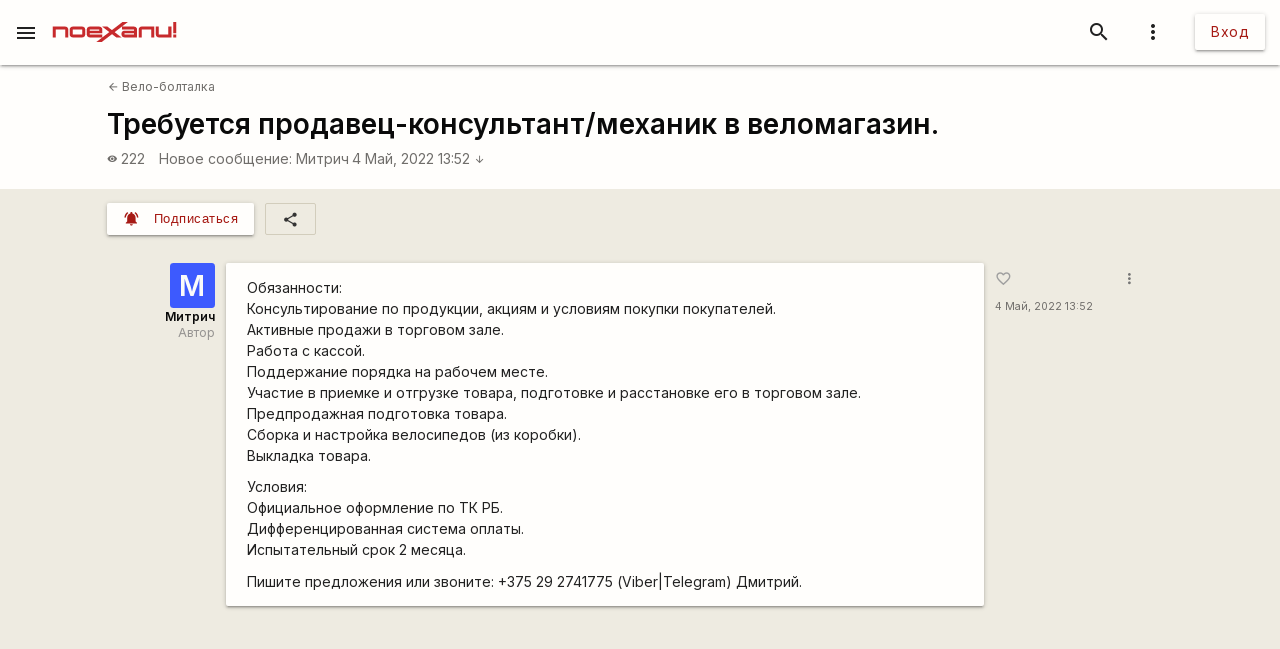

--- FILE ---
content_type: text/html; charset=utf-8
request_url: https://www.google.com/recaptcha/api2/aframe
body_size: 117
content:
<!DOCTYPE HTML><html><head><meta http-equiv="content-type" content="text/html; charset=UTF-8"></head><body><script nonce="XVNHBMPuEDI80D3UeZWFuQ">/** Anti-fraud and anti-abuse applications only. See google.com/recaptcha */ try{var clients={'sodar':'https://pagead2.googlesyndication.com/pagead/sodar?'};window.addEventListener("message",function(a){try{if(a.source===window.parent){var b=JSON.parse(a.data);var c=clients[b['id']];if(c){var d=document.createElement('img');d.src=c+b['params']+'&rc='+(localStorage.getItem("rc::a")?sessionStorage.getItem("rc::b"):"");window.document.body.appendChild(d);sessionStorage.setItem("rc::e",parseInt(sessionStorage.getItem("rc::e")||0)+1);localStorage.setItem("rc::h",'1769039793626');}}}catch(b){}});window.parent.postMessage("_grecaptcha_ready", "*");}catch(b){}</script></body></html>

--- FILE ---
content_type: application/javascript
request_url: https://poehali.net/js-2.0.1/poehali.main.min.js?1689836197
body_size: 22556
content:
var $ajax_request,$inputs,$buttons,alert_timeout,cancel_request,$preloader,preloaderTimeout,visibility_check_timeout,prev_tab_index,filter_empty_data_hash,serialized_filter_data,filter_changed,count_bufer=0,start=!1,$alert_conteiner=$('[role="alert"]'),$alert=$('[role="alert"]'),touchevents=$("html").hasClass("touchevents");function dom_open_notify(e){var t="",a="";switch(e.status){case"error":0;break;case"warning":t=" warning",0;break;default:0}a=a+(e.alert.content?"<span>"+e.alert.content+"</span>":"")+(e.alert.button?e.alert.button:"");var r=5e3;e.alert.autoclose&&(r=(r=!0===e.alert.autoclose?r:parseInt(e.alert.autoclose))&&r<1e3?5e3:r),M.toast({html:a,classes:e.alert.class?e.alert.class:t,displayLength:r})}function init_draggable(){$('[draggable="draggable"]').each(function(e,t){$el=$(t);var a={start:function(e,t){$(t.helper.data("my_droppable")).addClass("mc-is-droppable"),t.helper.closest('[class$="-conteiner"]').addClass("mc-overflow_unset")},stop:function(e,t){$(t.helper.data("my_droppable")).removeClass("mc-is-droppable"),t.helper.closest('[class$="-conteiner"]').removeClass("mc-overflow_unset")}},r=["handle","snap","snapmode","revert","revertduration","refreshpositions","axis"],o={snapmode:"snapMode",revertduration:"revertDuration",refreshpositions:"refreshPositions"};$.each($el.data(),function(e,t){r.includes(e)&&("true"!=t&&"false"!=t||(t="true"==t),a[o[e]||e]=t)}),$el.draggable(a)})}function init_droppable(){$('[droppable="droppable"]').each(function(e,t){$el=$(t);var a={drop:function(e,t){return $draggable=$(t.draggable),$(this).attr("union-draggable-data")?$(this).attr("unioun_form",$draggable.attr("id")):$(this).data("draggable_el_id",$draggable.attr("id")),perform_functions($(this),e),!1}};$el.droppable(a)})}window.alert=function(e){dom_open_notify({alert:{content:e},type:"warning"})};var target_element=0,timer_timeout=null;function set_listeners(){var e=document.createElement("input");if(e.setAttribute("type","date"),"date"!=e.type&&($("[type=date]").addClass("datepicker"),$("[type=time]").addClass("timepicker")),$ajax_request)return!0;if(clearTimeout(timer_timeout),function e(){$timers=$("[timer]");isEmpty($timers)?clearTimeout(timer_timeout):($timers.each(function(e,t){$timer=$(t);var a=parseInt($timer.text());a?$timer.text(a-1):$timer.trigger($timer.attr("timer"))}),timer_timeout=setTimeout(e,1e3))}(),new RegExp("#$").test(location.href)&&(window.location.hash="",history.pushState("",document.title,window.location.pathname)),new RegExp("#access_token").test(location.href)){var a=window.location.hash.replace("#","?");window.location.href=window.location.pathname+a}!location.hash||target_element==location.hash||location.hash.match(/\&/)||isEmpty($(location.hash))||$("body").hasClass("bs-is-targeted")||(setTimeout(function(){$("html,body").animate({scrollTop:$(location.hash).offset().top-parseInt($("#app-header-nav").height())},"slow"),$("body").addClass("bs-is-targeted")},300),target_element=location.hash,$(location.hash).addClass("bs-is-target"));$("input[data-length], textarea[data-length]").characterCounter(),$.each(["dropdown-trigger","tap-target","sidenav","datepicker","timepicker","modal","autocomplete","select","tooltipped","materialboxed","pushpin","fixed-action-btn","collapsible","carousel","parallax"],function(e,f){$("."+f).each(function(e,a){$el=$(this);var o,i={},n={},s=f.split("-")[0];switch(f){case"select":o="formSelect";break;case"tooltipped":o="tooltip";break;case"materialboxed":o="materialbox";break;case"fixed-action-btn":o="floatingActionButton";break;case"tap-target":o="tapTarget";break;default:o=s}switch($.each($el.data(),function(e,t){"0"!=t&&"false"!=t||(t=!1);var a=new RegExp("^"+s+"_"),r=new RegExp("^"+s+"_(.*)");if(a.test(e)&&(i[e.replace(r,function(e,t,a,r){return t.replace(/_(.{1,1})/g,function(e,t,a,r){return t.toUpperCase()})})]=t),"select"==s||"autocomplete"==s){a=new RegExp("^dropdown_"),r=new RegExp("^dropdown_(.*)");a.test(e)&&(n[e.replace(r,function(e,t,a,r){return t.replace(/_(.{1,1})/g,function(e,t,a,r){return t.toUpperCase()})})]=t)}}),i.dropdownOptions=n,$.each(i,function(e,a){switch(o){case"collapsible":switch(e){case"onOpenEnd":i.onOpenEnd=function(e){$(e).find(">.collapsible-header>i").text($(e).data("close_icon"))};break;case"onCloseEnd":i.onCloseEnd=function(e){$(e).find(">.collapsible-header>i").text($(e).data("open_icon"))}}break;default:switch(e){case"dropdownOptions":i.container&&(i.container=$("#"+i.container)[0]),i.onOpenEnd&&(i.onOpenEnd=function(e){$(e).trigger("submit")});break;case"onCycleTo":if(i.onCycleTo){var r=i.onCycleTo;$.isFunction(window[r])&&(i.onCycleTo=window[r])}break;case"maxDate":case"minDate":case"defaultDate":i[e]=new Date(a);break;case"i18n":i.i18n={cancel:t("Cancel"),clear:t("Clear"),done:t("Ok"),months:t("_months_"),monthsShort:t("monthsShort"),weekdays:t("weekdays"),weekdaysShort:t("weekdaysShort"),weekdaysAbbrev:t("weekdaysAbbrev")}}}}),i.maxDate&&i.minDate&&(i.yearRange=[i.minDate.getUTCFullYear(),i.maxDate.getUTCFullYear()]),f){case"autocomplete":if(!(l=M.Autocomplete.getInstance($el[0]))){if(i.onAutocomplete=function(e){},i.sortFunction=function(e){},$el.attr("autocomplete_data")){i.data={};var r=$el.attr("autocomplete_data").split(",");$.each(r,function(e,t){i.data[t]=null})}$el[o](i),l=M.Autocomplete.getInstance($el[0]),$el.attr("autocomplete_data")||(l.__proto__.selectOption=function(e){$(e).data("toggle_state")&&perform_functions($(e),this);var t=$(e.find("span").find("span")[0]).text()||e.text().trim();this.$el.trigger("change"),this._resetAutocomplete(),this.close();var a=[],r=$(e).data("option_id");if(null!==r){var o=this.$el.closest(".input-field").find("[role=autocomlete-result]");if(!isEmpty(o)){var i=o.val()||"";a=i.split(",")}if("multiple"==this.$el.attr("multiple")){var n=this.$el.closest(".input-field").find("[role=chips-list]");-1===a.indexOf(r.toString())&&(a.push(r),$chip=$('<li class="chip chip-'+o.attr("name")+"-"+r+'" on="click" on_click="remove_set_val:#'+o.attr("id")+":"+r+";remove:.chip-"+o.attr("name")+"-"+r+";remove:.bs-sub-form-"+o.attr("name")+"-"+r+';">'+t+'<i class="material-icons close">close</i></li>'),n.append($chip)),$(this.el).val("")}else a=[r],$(e).attr("not_replace_search_bar")||this.$el.attr("not_replace_search_bar")||(this.el.value=t);var s=["",null,!1,void 0];$.grep(s,function(e){-1!==$.inArray(e,a)&&a.splice(a.indexOf(e),1)}),o.val(a.join(",")),o.trigger("change")}"function"==typeof this.options.onAutocomplete&&this.options.onAutocomplete.call(this,t),no_control_draft=!0,set_listeners(),$(e).trigger("submit")},l.__proto__._renderDropdown=function(e,t){this._resetAutocomplete();var a=[];for(var r in e){if(this.count>=this.options.limit)break;var o={title:e[r].title,url:e[r].url,text:e[r].text,attr:e[r].attr,img:e[r].img,n_rpl_s_b:e[r].n_rpl_s_b,key:e[r].id||r};a.push(o),this.count++}for(var i=0;i<a.length;i++){var n=a[i],s=$('<li data-option_id="'+n.key+'"'+n.attr+"></li>");n.n_rpl_s_b&&s.attr("not_replace_search_bar","1"),n.img,n.url?s.append('<a href="'+n.url+'" title="'+n.title+'" class="bs-f-w-b bs-t-w-b">'+n.text+"</a>"):s.append('<span class="bs-f-w-b bs-t-w-b bs-d-f-i bs-f-c">'+n.text+"</span>"),$(this.container).append(s),no_control_draft=!0,set_listeners()}})}break;case"modal":(l=M.Modal.getInstance($el[0]))||(i.onCloseStart_=function(e){$($(e).find("form[on_discard]")[0]).trigger("discard")},$el[o](i));break;case"pushpin":var l;if(!(l=M.Pushpin.getInstance($el[0]))){if($el.data("load-images")){var c=get_element_by_str($el,$el.data("load-images")).find("img");c.length?$.each(c,function(e,t){if(t.Pushpins||(t.Pushpins=[]),t.Images_containers||(t.Images_containers=[]),-1===$.inArray($el,t.Pushpins)){if($img=$(t),$img.attr("setted"))return!0;$img.attr("setted","setted"),t.Pushpins.push($el),$img.on("abort",function(e){$(this).attr("loaded")||d(e)}).each(function(){this.complete&&$(this).trigger("abort")}),$img.on("error",function(e){$(this).attr("loaded")||d(e)}).each(function(){this.complete&&$(this).trigger("error")}),$img.on("load",function(e){d(e)}).each(function(){this.complete&&$(this).trigger("load")})}}):d({target:{Pushpins:[$el]}})}else $el.pushpin({top:$el.offset().top,offset:$("#app-header-nav").outerHeight()});function d(e){var t=e.target;if($img=$(t),$img.attr("loaded"))return 1;$img.attr("loaded","loaded"),$(".pushpin").each(function(e,t){$pushpin=$(t);var a=get_element_by_str($pushpin,$pushpin.data("load-images")),r=a.find("img");if(a.find("img[loaded]").length==r.length){var o=get_element_by_str($pushpin,$pushpin.data("target")||$pushpin.data("target-top")),i=get_element_by_str($pushpin,$pushpin.data("target-bottom"))||o;$pushpin.pushpin({top:o.offset().top,bottom:i.offset().top+i.outerHeight()-$pushpin.height()-12,offset:$("#app-header-nav").outerHeight()+12})}})}}break;default:var p=o.charAt(0).toUpperCase()+o.slice(1);if(!M[p]||!M[p].getInstance($el[0]))if($el[o](i),"tapTarget"==o)readCookie($el[0].id)||(M[p].getInstance($el[0]).open(),createCookie($el[0].id,1,365,"/"))}})}),$(".tabs").tabs({onShow:function(e){this.$content.attr("on")&&this.$content.trigger(this.$content.attr("on"))}}),Waves.displayEffect(),isEmpty($(".materialize-textarea"))||($(".materialize-textarea").trigger("autoresize"),M.textareaAutoResize($(".materialize-textarea")),M.updateTextFields()),$("[check-box-group]").off("click").on("click",check_box_group),$("[check-box-for-group]").off("click").on("click",check_box_for_group),$("[on]").each(function(e,t){$el=$(t);var a=$el.attr("on").split(",");for(e=0;e<a.length;e++){"BODY"==$el[0].nodeName&&"_scroll"==a[e]&&$(window).off("scroll").on("scroll",function(){$("body").trigger("_scroll")});var r=$._data($el[0],"events");if(!r||r&&!r[a[e]]||r&&r[a[e]][0].handler!=el_action)switch(a[e]){case"change":case"check_on":case"check_off":case"click":case"submit":case"scroll":case"discard":case"_scroll":$el.off(a[e]).on(a[e],el_action);break;default:$el[0].removeEventListener(a[e],el_action,!0),$el[0].addEventListener(a[e],el_action)}}}),$("[sortable]").unbind("tap click vclick").on("tap click vclick",sortable),init_draggable(),init_droppable(),clearTimeout(autosave_timeout),setTimeout(set_form_draft,autosave_time),no_control_draft?no_control_draft=!1:control_form_draft(),$autoclose=$("[autoclose]"),isEmpty($autoclose)||$autoclose.each(function(e,t){var a=parseInt($(t).attr("autoclose"))||4e3;setTimeout(function(){$(t).removeClass("mc-show").css({opacity:0})},a),setTimeout(function(){$(t).addClass("bs-d-n")},a+100)}),void 0!==$().colorpicker&&init_colorpicker(),"undefined"!=typeof CodeMirror&&init_code_mirror(),ckeck_load()}function el_action(e){if($ajax_request)return!0;$el=$(this);var t=$el.data("action_direction"),a=t?t.split(","):[e.type];if(isEmpty($(e.target).closest("[area-ignore]"))||$el.attr("id")!=$(e.target).closest("[area-ignore]").attr("area-ignore"))for(var r=0;r<a.length;r++)switch(a[r]){case"onoff":var o=$el;perform_functions($el,e),"on"==o.data("toggle_state")?(o.data("toggle_state","off"),o.attr("data-toggle_state","off")):(o.data("toggle_state","on"),o.attr("data-toggle_state","on"));break;case"keydown":case"keypress":case"change":case"keyup":case"input":case"paste":case"propertychange":return perform_functions($el,e);case"mouseenter":case"mouseleave":return perform_functions($el,e);case"dblclick":case"visible":case"click":case"check_on":case"check_off":return perform_functions($el,e);case"focus":case"blur":return perform_functions($el,e);case"dragover":case"dragstart":case"dragend":case"dragenter":case"dragexit":case"dragleave":case"drop":case"drag":$el[0].getBoundingClientRect();var i=e.originalEvent?e.originalEvent.dataTransfer:e.dataTransfer;switch(e.type){case"dragleave":e.clientY&&e.clientX||perform_functions($el,e);break;case"dragover":e.preventDefault(),e.stopPropagation();var n=i;n.types&&(n.types.indexOf?-1!=n.types.indexOf("Files"):n.types.contains("Files"))&&perform_functions($el,e);break;case"drop":e.preventDefault(),e.stopPropagation(),i.files.length&&perform_functions($el,e),$(".bs-dragover").removeClass("bs-dragover")}return!1;case"toggle_dropdown":var s=$el.closest(".mc-dropdown-trigger_click")||$el.closest(".mc-dropdown-trigger"),l=!1;if(s.hasClass("mc-is-open")&&(l=!0),$opened=s.closest("li").closest(".mc-is-open"),isEmpty($opened)?isEmpty($(e.target).closest('[role="multiple_option"]'))&&dom_close_all_dropdown():($opened.find(".mc-is-open").removeClass("mc-is-open"),$opened.find(".mc-is-selected").removeClass("mc-is-selected")),l?s.toggleClass("mc-is-open"):(s.toggleClass("mc-is-open"),s.find(" > .mc-button_icon").toggleClass("mc-is-selected")),isEmpty($(e.target).closest(".mc-dropdown")))return!1;break;case"toggle_modal":var c=$el.closest('[role="modal"]');if(!$el.attr("disabled")){if(isset_form_draft()&&!confirm("The changes you made will not be saved. Continue?"))break;isEmpty($("#component-discard"))?c.remove():$("#component-discard").submit(),$('[scrolled="body"]').removeAttr("noscrolled")}break;case"_scroll":case"scroll":case"load":return perform_functions($el,e),!1;case"submit":case"discard":return perform_functions($el,e),!1}}function init_colorpicker(){$("[role=colorpicker]").colorpicker()}function init_code_mirror(){$("[role=code]").each(function(e,t){CodeMirror.fromTextArea(t,{height:"10rem",theme:"material",path:"js/",matchBrackets:!0,lineWrapping:!0,continuousScanning:500,mode:"javascript",htmlMode:!0,lineNumbers:!0}).on("change",function(e,t){$(e.getTextArea()).val(e.getValue())})})}function ckeck_load(){if(!isEmpty($("[load]"))){var a=[];isEmpty($("#load"))&&($load=$("<div>"),$load.attr("id","load"),$("body").append($load)),$load=$("#load"),$("[load]").each(function(e,t){a.push($(t).attr("load")),$.each($(t).data(),function(e,t){$load.attr(e,t),$load.data(e,t)})}),$load.data("load",a.join()),$load.attr("data-load",a.join()),$load.attr("action","load"),$load.attr("on","submit"),$load.attr("on_submit","submit:this;"),$load.addClass("bs-d-n"),$load.off("submit").on("submit",el_action),$("#load").trigger("submit")}}function resize_window(r){no_control_draft=start,set_listeners(),start=!0,$("body").trigger("scroll"),$screen=$("[screen]"),$screen.each(function(e,t){var a=parseInt($(t).attr("screen"));$("body").width()<=a?$(t).data("toggle_state","screen_less_"+a):$(t).data("toggle_state","screen_more_"+a),perform_functions($(t),r)})}function perform_functions(e,t){var a=e.attr("on_"+(e.data("toggle_state")||t.type)),r=(a=(e.data("in_always_before")||"")+a+(e.data("in_always_after")||"")).replace(/\\\;/g,"%tt%").split(";");e:for(var o=0;o<r.length;o++){var i=r[o].replace(/\\\:/g,"%dd%").replace(/%tt%/g,";").split(":");$.each(i,function(e,t){i[e]=i[e].replace(/%dd%/g,":")});var n=i[0].trim(),s=new _Functions;if(n)switch(n){case"confirm":if(!confirm(i[1]||"Please, confirm action."))return!1;break;case"condition":switch(i[1]){case"timeout":var l=(new Date).getTime();parseInt(i[2]);return $(t.target).attr("timeout",l),!1;case"element":break;case"scroll_top":var c=parseInt(i[2]);if(t.target.scrollHeight==Math.round($(t.target).outerHeight())||t.target.scrollTop>c)break e;break;case"scroll_bottom":c=parseInt(i[2]);var d="BODY"==t.target.nodeName?$("html"):$(t.target),p=d[0].scrollTop+d.outerHeight();if(d[0].scrollHeight-p>c)break e;break;case"which_code":for(var f=2;f<i.length;f++)switch(i[f]){case"13":if("false"==i[f+1]){if(13!=t.keyCode){no_submit=!1;break e}no_submit=!0}if("true"==i[f+1]){if(13!=t.keyCode){no_submit=!1;break e}no_submit=!0,e.attr("reload_if_empty")&&!e.val()&&(1<e.attr("reload_if_empty").length?location.href=e.attr("reload_if_empty"):location.reload())}if(13!=t.keyCode)break e;break;case"shift+enter":if(!t.shiftKey||13!=t.keyCode)break e;break;case"ctrl+enter":if(!t.ctrlKey||10!=t.keyCode)break e;break;default:if(parseInt(i[f])!=t.keyCode)break e}}break;default:n&&n.trim().length&&"undefined"!=n&&s[n](e,i,t)}}"click_enter"==e.data("toggle_state")&&(e.data("toggle_state",null),e.attr("data-toggle_state",null))}setTimeout(resize_window,200),window.addEventListener("resize",resize_window);var timeout_submit=null;function _Functions(){this.submit=function(i,e,t){var a,r=!1;if((i.prop("disabled")||i.attr("disabled")||no_submit)&&!i.data("take_value"))return r;if(t&&t.which){var o="search-string"==$(t.target).attr("role")||"search-string-take"==$(t.target).attr("role")&&!$(t.target).data("take_value"),n=t.which;if(13==n&&t.preventDefault(),o){if(-1!==[13,188,186,37,28,29,40].indexOf(n))return!1;r=!0}else if(1!==n&&13!=n&&188!=n&&186!=n&&!t.ctrlKey)return!0}(a=get_element_by_str(i,e[1])).attr("substitution")&&($_el=get_element_by_str(i,a.attr("substitution")),$_el.attr("prev_action",$_el.attr("action")),$_el.data("prev_base_action",$_el.data("base_action")),$_el.data("prev_function",$_el.data("function")),$_el.attr("action",a.attr("action")),$_el.data("base_action",a.data("base_action")),$_el.data("function",a.data("function")),$_el.attr("substitution",a.attr("substitution")),a=$_el);var s=a.data();if(!isEmpty(a)){if(!a.attr("disabled")&&a.attr("id")&&a.attr("id").match(/\-discard$/)&&isset_form_draft()){if(!confirm("The changes you made will not be saved. Continue?"))return!1;delete_form_draft(a.closest(".mc-form").find('[autosave="autosave"]').attr("id"))}var l,c=a.attr("autosave-action")||a.attr("action");if(!c)return!0;var d="submit";if(a.is("form")?($form=a,$time_out_el=$form):($form=el_to_form(a),$time_out_el=a,d="submit"),$time_out_el.attr("timeout")){clearTimeout(timeout_submit),i==$time_out_el&&"keyup"!=t.type||$time_out_el.attr("timeout_incr",0);var p=parseInt($time_out_el.attr("timeout")),f=parseInt($time_out_el.attr("timeout_incr"))||0;if(!f)return $time_out_el.attr("timeout_incr",f+1),timeout_submit=setTimeout(function(){$time_out_el.trigger("submit")},1),r;if(!(p<f))return $time_out_el.attr("timeout_incr",f+1),timeout_submit=setTimeout(function(){$time_out_el.trigger(d)},1),r;$time_out_el.removeAttr("timeout_incr")}if($form.data(s),$form.is("form")){l=$form.attr("id"),$inputs=$("[form="+l+"],input.validate"),$form.find("input[type=checkbox]:not(:checked)").map(function(e,t){$inputs.push($(t)),$hidden='<input type="hidden" name="'+this.name+'" value="off" role="tmp_field">',a.prepend($hidden)}).get(),$form.find("input[type=checkbox]:checked").map(function(e,t){$inputs.push($(t)),$hidden='<input type="hidden" name="'+this.name+'" value="'+(this.value||"on")+'" role="tmp_field">',a.prepend($hidden)}).get(),$.each($form.data(),function(e,t){$hidden='<input type="hidden" name="'+e+'" value="'+t+'" role="tmp_field">',a.prepend($hidden)});serializedData=$form.serialize(),a.closest("form").attr("not_disabling")||($inputs.attr("disabled",!0),$inputs.prop("disabled",!0),a.closest("form").attr("disabled","disabled"),a.closest("form").prop("disabled",!0),$("[form="+a.closest("form").attr("id")+"]").attr("disabled","disabled"),$("[form="+a.closest("form").attr("id")+"]").prop("disabled",!0))}var u="callback_"+e[2];"search-string"!=i.attr("role")&&"search-string-take"!=i.attr("role")&&"between"!=i.attr("role")&&i.prop("disabled",!0),$loading_el=a.data("load")?$("#"+a.data("load")):a,$loading_el.addClass("bs-loading"),ajax(i,$form,c,serializedData,$.isFunction(window[u])?window[u]:function(){if(no_submit=!1,$("[role=tmp_field]").each(function(e,t){$(t).remove()}),i.prop("disabled",!1),$loading_el.removeClass("bs-loading"),i.hasClass("dropdown-trigger")){var e=i.attr("id").split("-")[0],t=document.getElementById(e+"-dropdown-trigger")||document.getElementById(e+"-trigger");if(t){var a=M.Dropdown.getInstance(t);a&&a.recalculateDimensions(),$("#"+e+"-dropdown").trigger("scroll")}var r=document.getElementById(e+"-dropdown-mobile-trigger")||document.getElementById(e+"-mobile-trigger");if(r){var o=M.Dropdown.getInstance(r);o&&o.recalculateDimensions(),$("#"+e+"-dropdown-mobile").trigger("scroll")}}})}return!0},this.set_listeners=function(e,t){setTimeout(function(){set_listeners(),target_element=0},50)},this.set_cookie=function(e,t){createCookie(t[1],t[2],t[3],t[4],t[5])},this.remove_cookie=function(e,t){eraseCookie(t[1],t[2],t[3])},this.focus=function(e,t){var a;isEmpty(a=get_element_by_str(e,t[1]))||setTimeout(function(){var e=a.val();a.val(""),a.focus().val(e),a.trigger("focus"),M.updateTextFields()},200)},this.blur=function(e,t){var a;isEmpty(a=get_element_by_str(e,t[1]))||a.blur()},this.add_class=function(e,t){var a;isEmpty(a=get_element_by_str(e,t[1]))||a.addClass(t[2])},this.remove_class=function(e,t){var a;isEmpty(a=get_element_by_str(e,t[1]))||a.removeClass(t[2])},this.file_add_control=function(e,t){var a=e.closest(".input-field"),r=a.find('[role="file-stub"]');a.find("[files_limit]").attr("files_limit")>r.length-2&&a.find(".bs-form-file-add").removeClass("bs-d-n")},this.toggle_class=function(e,t){var a;isEmpty(a=get_element_by_str(e,t[1]))||a.toggleClass(t[2])},this.toggle_prop=function(e,t){var a;return a=get_element_by_str(e,t[1]),"true"==t[3]&&(t[3]=!0),"false"==t[4]&&(t[4]=!1),a.prop(t[2])==t[3]?a.prop(t[2],t[4]):a.prop(t[2],t[3]),!1},this.set_emoji=function(e,t){var a,r=(a=get_element_by_str(e,t[1]))[0],o=a.prop("selectionStart"),i=a.prop("selectionEnd");r.value=r.value.substring(0,o)+e.text()+r.value.substring(i,r.value.length)},this.editor=function(e,t){var a,r=(a=get_element_by_str(e,t[1]))[0],o=a.prop("selectionStart"),i=a.prop("selectionEnd"),n=r.value.substring(o,i),s=r.value.length,l=1;switch(t[2]){case"insert_link":n=n.trim(),s=/^http/iu.test(n)?(n="[TEXT]("+(n||"URL")+")",o+5):(l=(n=n||"TEXT").length+3,o+(n="["+n+"](URL)").length-1);break;case"insert_image_link":n=n.trim(),/^http/iu.test(n)?/(jpg|jpeg|png|gif|svg|webp|tiff)$/iu.test(n)?(s=(n="[![ALT_TEXT]("+(n||"IMAGE_URL")+")](URL)").length-1,l=n.length-6):(n="[![ALT_TEXT](IMAGE_URL)]("+(n||"URL")+")",l=o+11,s=o+22):(l=(n=n||"ALT_TEXT").length+3,s=o+(n="[!["+n+"](IMAGE_URL)](URL)").length-7),l+=2;break;case"insert_photo":var c=(n=n.trim()).length;/^http/iu.test(n)?(n="![ALT_TEXT]("+(n||"IMAGE_URL")+")",s=o+10,l+=1):(s=(n="!["+(n=n||"ALT_TEXT")+"](IMAGE_URL)").length-1,l+=c?1:11);break;case"insert_video":n=n.trim(),/^http/iu.test(n)?s=o+(n='[video src="'+(n||"VIDEO_URL")+'"]').length-2:(s=o+(n=n||"VIDEO_URL").length+12,n='[video src="'+n+'"]'),l+=11;break;case"h1":s=o+(n="\n#"+n).length,++l;break;case"h2":s=o+(n="\n##"+n).length,l+=2;break;case"h3":s=o+(n="\n###"+n).length,l+=3;break;case"h4":s=o+(n="\n####"+n).length,l+=4;break;case"format_list_bulleted":if(n){var d="";$.each(n.split("\n"),function(e,t){d=d+"* "+t+"\n"}),n="\n"+d.trim()}else n="\n* list element 1\n* list element 2\n* list element 3\n* list element N";s=o+n.length,l+=2;break;case"format_list_numbered":if(n){d="";$.each(n.split("\n"),function(e,t){d=d+(e+1)+". "+t+"\n"}),n="\n"+d.trim()}else n="\n1. list element 1\n2. list element 2\n3. list element 3\nn. list element N";s=o+n.length,l+=3;break;case"format_quote":s=o+(n="\n>"+(n=n||"")).length,++l;break;case"publish":s=o+(n="\n---\n"+n).length,l+=4;break;case"bold":s=o+(n="**"+n+"**").length-2,++l}if(r.value=r.value.substring(0,o)+n+r.value.substring(i,r.value.length),r.setSelectionRange)setTimeout(function(){r.focus(),r.setSelectionRange(o+l,s)},100);else if(r.createTextRange){var p=r.createTextRange();p.collapse(!0),p.moveStart("character",s+1),p.moveEnd("character",s),p.select()}else r.focus();$(".materialize-textarea").trigger("autoresize"),M.textareaAutoResize($(".materialize-textarea")),M.updateTextFields()},this.set_val=function(e,t){var a,r;a=get_element_by_str(e,t[1]);var o="";if(t[2].match(/\/|#|this/)){if((r=get_element_by_str(e,t[2]))!=$(this))switch(r.prop("nodeName")){case"INPUT":case"HIDDEN":case"TEXTAREA":case"SELECT":o="title"==t[3]?r.attr("title"):r.val();break;default:o=r.find("[area-role=val]").text()||r.text()}}else switch(t[2]){case"join":var i=t[4]||", ";$Conteining_els=get_element_by_str(e,t[3]);var n=[];$Conteining_els.each(function(e,t){n.push($(t).val())});var s=a.val().split(i);s=$(s).not([""]).get();var l=[];$.grep(n,function(e){-1==jQuery.inArray(e,s)&&l.push(e)}),$.grep(l,function(e){s.push(e)}),o=s.join(i);break;default:o=t[2]}isEmpty(a)||a.each(function(e,t){switch($_el=$(t),$_el.prop("nodeName")){case"INPUT":case"HIDDEN":case"TEXTAREA":case"SELECT":r&&"search-string"==r.attr("role")?$_el.val().split(","):$_el.val(o);break;default:if($_el.hasClass("sm-step_editor")||"PRE"==$_el.parent().prop("nodeName"))break;o.match(/^</)&&($text=$(o),o=$(o).text()),$_el.text(o)}})},this.counting_multiple_options=function(e,a){$uotput_el=get_element_by_str(e,a[1]),$countind_els=get_element_by_str(e,a[2]);var r=$countind_els.length,o=parseInt(a[3]);$uotput_el.val(o<r?r+" "+t("Selected"):$countind_els.find("[role=text]").text())},this.push_set_val=function(e,t){var a;if(!isEmpty(a=get_element_by_str(e,t[1]))){var r=a.val().split(",");r.push(t[2]),r=$(r).not(["",null,!1,void 0]).get(),a.val(r.join(","))}},this.toggle_set_val=function(e,t){var a;if(!isEmpty(a=get_element_by_str(e,t[1]))){$control_combobox=e.closest(".mc-form-element__control_combobox");var r=a.val().split(","),o=r.indexOf(t[2]);-1===o?(r.push(t[2]),isEmpty($control_combobox)||($pill=$control_combobox.find('[role="presentation"]').find(".listbox-pill-"+e.data("option_key")),$pill.removeClass("mc-hide"),$control_combobox.parent().find('[role="group"]').prepend($pill)),$('[name="'+e.attr("name")+'"]').attr("checked","checked")):(delete r[o],isEmpty($control_combobox)||($pill=$control_combobox.find('[role="group"]').find(".listbox-pill-"+e.data("option_key")),$pill.remove()),$('[name="'+e.attr("name")+'"]').removeAttr("checked")),r=$(r).not(["",null,!1,void 0]).get(),a.val(r.join(","))}},this.remove_set_val=function(e,t){var a;if(!isEmpty(a=get_element_by_str(e,t[1]))){var r=a.val().split(","),o=r.indexOf(t[2]);delete r[o],r=$(r).not(["",null,!1,void 0]).get(),a.val(r.join(",")),a.trigger("change")}},this.set_attr=function(e,t){var a;isEmpty(a=get_element_by_str(e,t[1]))||a.attr(t[2],t[3])},this.trigger=function(e,t){var a;isEmpty(a=get_element_by_str(e,t[1]))||a.trigger(t[2])},this.remove_attr=function(e,t){var a;isEmpty(a=get_element_by_str(e,t[1]))||a.removeAttr(t[2])},this.set_prop=function(e,t){var a;a=get_element_by_str(e,t[1]),"0"==t[3]&&(t[3]=0),isEmpty(a)||a.prop(t[2],t[3])},this.remove_prop=function(e,t){var a;isEmpty(a=get_element_by_str(e,t[1]))||a.removeProp(t[2])},this.set_data=function(e,t){var a;isEmpty(a=get_element_by_str(e,t[1]))||a.data(t[2],t[3])},this.remove_data=function(e,t){var a;isEmpty(a=get_element_by_str(e,t[1]))||a.removeData(t[2])},this.set_text=function(e,t){var a;isEmpty(a=get_element_by_str(e,t[1]))||a.text(t[2])},this.replace=function(e,t){var a;isEmpty(a=get_element_by_str(e,t[1]))||a.html(t[2])},this.click=function(e,t){var a;return isEmpty(a=get_element_by_str(e,t[1]))?e.attr("alternate_click")&&$(e.attr("alternate_click")).click():a[0].click(),!1},this.block_submit=function(e,t,a){return!1},this.remove=function(a,e,t){var r;$.each(e,function(e,t){isEmpty(r=get_element_by_str(a,t))||r.remove()})},this.scroll_top=function(e,t,a){isEmpty(get_element_by_str(e,t[1]))||($to=get_element_by_str(e,t[2]),$("html,body").animate({scrollTop:$to.offset().top-parseInt($("#app-header-nav-wrapper").height())},"slow"),$to.attr("id")&&(location.hash=$to.attr("id")))},this.clear_timeout=function(e,t,a){clearTimeout(window[t[1]])},this.function=function(e,t,a){var r=t[1].split(".");if(1<r.length){for(var o,i=0;i<r.length-1;i++){var n=i?o:window;n[r[i]]&&(o=n[r[i]])}s=o[r[r.length-1]]}else var s=$.isFunction(window[t[1]])?window[t[1]]:new Function(t[1]);s&&s(e,t,a)},this.location=function(e,t,a){"reload"==t[1]?location.reload(!0):location.href=t[1]},this.copy_url=function(e,t,a){var r=document.createElement("input"),o=t[1]||window.location.href;document.body.appendChild(r),r.value=o,r.select(),document.execCommand("copy"),document.body.removeChild(r)},this.selection=function(e,t,a){var r=e.attr("selection-group")||e.attr("btn-group");$checkboxes=$("[selection-group="+r+"]");var o=[];$checkboxes.each(function(e,t){$checkbox=$(t),$checkbox.prop("checked")&&o.push($checkbox.val())}),$buttons_level=$("[btn-group="+r+"][level=2]"),$buttons_submit=$("[btn-group="+r+"][role=submit]"),o.length?($buttons_level.removeClass("bs-d-n"),$buttons_submit.attr("data-objects_ids",o.join(",")),$buttons_submit.data("objects_ids",o.join(","))):($buttons_level.addClass("bs-d-n"),$buttons_submit.removeAttr("objects_ids"),$buttons_submit.data("objects_ids","")),$select_all_button=$("[btn-group="+r+"][role=select_all]"),$select_all_button_icon=$select_all_button.find(".mdi"),o.length&&o.length==$checkboxes.length?($select_all_button_icon.removeClass("mdi-check-box-multiple-outline"),$select_all_button_icon.addClass("mdi-checkbox-multiple-marked"),$select_all_button.attr("data-toggle_state","on")):($select_all_button_icon.removeClass("mdi-checkbox-multiple-marked"),$select_all_button_icon.addClass("mdi-check-box-multiple-outline"),$select_all_button.attr("data-toggle_state","off"))},this.alert=function(e,t,a){alert(t[1])},this.accept_files=function(e,a,r){var o,i,n=a[1].split(","),s=a[2],m=$(r.target).closest("form"),l=e.closest(".input-field"),_=l.find("[type=file]"),h=l.find("[role=droparea-files]"),c=Errors=[],g=h.find("[role=file-stub]");i=r.originalEvent?r.originalEvent.dataTransfer:r.dataTransfer,r.target.files&&r.target.files.length&&(o=r.target.files),i&&i.files.length&&(_.attr("multiple")||_.val(""),o=i.files),o=Object.assign([],o).reverse();var d=parseInt(_.attr("files_limit")),p=parseInt(_.attr("max_px"));if(n.length&&s&&o.length){var f=_.attr("multiple")?g.length:0;$.each(o,function(r,e){console.log(e),r=f+r,Errors[r]=[],d&&d<r&&Errors[r].push(t("Files limit reached")+": "+d),d&&d<=r&&m.find(".bs-form-file-add").addClass("bs-d-n"),e.size>s&&Errors[r].push(e.name+" exceeds the limit "+Math.round(s/1024/1024,2)+"M. "+t("Now")+" "+Math.round(e.size/1024/1024,2)+"M."),_.attr("multiple")?(g[r]=$('<div class="bs-form-file-preview bs-on-load" role="file-stub"></div>'),$add_button=h.find(".bs-form-file-add"),isEmpty($add_button)?h.append(g[r]):$add_button.before(g[r])):g[r]=h.find("[role=file-stub]"),Errors[r].length?$.each(Errors[r],function(e,a){$btn_del=$('<span class="btn btn-floating btn-flat waves-effect waves-block waves-light" role="delete" on="click" on_click="file_add_control;remove:this/closest/[role=file-stub];"><i class="material-icons grey-text text-lighten-1">delete</i></span>'),g[r].addClass("bs-error"),g[r].append($('<div class="bs-form-file-preview-error">').text(t("Error")),$btn_del),$("#bs-body").find(".bs-notify").remove(),$("#bs-body").append($('<div class="card light-green darken-3 bs-notify bs-pos-f bs-pos-b bs-pos-l bs-z-2000" autoclose="10000"><div class="card-content white-text"><span class="card-title">'+t("Error")+"</span><p>"+a+'</p></div><div class="card-action white-text"><a class="bs-c-p" on="click" on_click="remove:this/closest/.card">'+t("Ok")+"</a></div></div>")),no_control_draft=!0,set_listeners()}):(c[r]=new FileReader,c[r].file_key=r,c[r].field_name=_.attr("name"),c[r].file_name=e.name,c[r].file=e,c[r].Accept_types=n,c[r].file_max_px=p,c[r].onloadstart=c[r].onloadend=c[r].onload=c[r].onerror=c[r].onabort=c[r].onprogress=u,c[r].readAsArrayBuffer(e))})}function u(p){switch($file_stub=g[this.file_key],p.type){case"loadstart":$progress=$file_stub.find(".progress"),isEmpty($progress)&&$file_stub.append($('<div class="progress"><div class="determinate" style="width: 0%"></div></div>'));break;case"load":break;case"loadend":if(!this.file_type){for(var e=new Uint8Array(p.target.result).subarray(0,4),a="",r=0;r<e.length;r++)a+=e[r].toString(16);var o="unknown";switch(a){case"89504e47":o="image/png";break;case"47494638":o="image/gif";break;case"3c3f786d":case"efbbbf3c":switch(this.file_name.split(".")[1]){case"svg":o="image/svg+xml";break;case"gpx":o="application/gpx+xml";break;case"kml":o="application/kml+xml"}break;case"3c627220":o="application/vnd.google-earth.kml+xml";break;case"504b34":o="application/zip";break;case"25504446":o="application/pdf";break;case"504b34":o="application/vnd.oasis.opendocument.text";break;case"fd377a58":o="application/x-gz";break;case"ffd8ffe0":case"ffd8ffe1":case"ffd8ffe2":case"ffd8ffe3":case"ffd8ffe8":o="image/jpeg";break;default:o="unknown",console.log(a)}return this.file_type=o,this.readAsDataURL(this.file),!0}if(-1===$.inArray(this.file_type,this.Accept_types)){var i=t("Field")+" "+t("not accept format")+" "+translate_files_types(this.file_type)+"("+a+"). "+t("Accepted formats")+": "+translate_files_types(this.Accept_types)+".";return $btn_del=$('<span class="btn btn-floating btn-flat waves-effect waves-block waves-light" role="delete" on="click" on_click="remove:this/closest/[role=file-stub];"><i class="material-icons grey-text text-lighten-1">delete</i></span>'),$file_stub.addClass("bs-error"),$file_stub.append($('<div class="bs-form-file-preview-error">').text(t("Error"))),$("#bs-body").append($('<div class="card light-green darken-3 bs-notify bs-pos-f bs-pos-b bs-pos-l bs-z-2000" autoclose="10000"><div class="card-content white-text"><span class="card-title">'+t("Error")+"</span><p>"+i+'</p></div><div class="card-action white-text"><a class="bs-c-p" on="click" on_click="remove:this/closest/.card">'+t("Ok")+"</a></div></div>")),no_control_draft=!0,$file_stub.append($btn_del),$file_stub.removeClass("bs-on-load"),$file_stub.find(".progress").remove(),set_listeners(),!0}var n=_.attr("name").replace(/^files-/u,"");switch($file_stub.removeClass("bs-on-load"),this.file_type){case"application/pdf":case"application/msword":case"application/vnd.oasis.opendocument.text":case"application/vnd.openxmlformats-officedocument.wordprocessingml.document":case"application/vnd.ms-excel":case"application/vnd.openxmlformats-officedocument.spreadsheetml.sheet":case"application/zip":case"application/x-xz":case"application/x-gz":case"text/xml":case"text/plain":case"application/vnd.google-earth.kml+xml":case"application/gpx+xml":var s="";switch(this.file_type){case"application/pdf":s="pdf";break;case"application/msword":case"application/vnd.oasis.opendocument.text":case"application/vnd.openxmlformats-officedocument.wordprocessingml.document":s="doc";break;case"application/vnd.ms-excel":case"application/vnd.openxmlformats-officedocument.spreadsheetml.sheet":s="xls";break;case"application/zip":s="zip";break;case"application/x-xz":case"application/x-gz":s="tar";break;case"text/xml":s="xml";break;case"text/plain":s="txt";break;case"application/vnd.google-earth.kml+xml":s="kml";break;case"application/gpx+xml":case"image/svg+xml":s="gpx"}$img=$('<span id="'+n+"-"+p.target.file_key+'" class="bs-file-icon bs-file-icon-medium bs-file-icon-medium-'+s+'"></span><span class="bs-file-title bs-tr">'+this.file_name+"</span>"),$btn_del=$('<span class="btn btn-floating btn-flat waves-effect waves-block waves-light" role="delete" on="click" on_click="file_add_control;remove:#draft-publisher_pic-'+p.target.file_key+";remove:#draft-publisher_file-"+p.target.file_key+';remove:this/closest/[role=file-stub];remove_class:this/closest/form/.bs-form-file-add:bs-d-n;"><i class="material-icons grey-text text-lighten-1">delete</i></span>'),$btn_rotate=$('<span class="btn btn-floating btn-flat waves-effect waves-block waves-light" role="rotate" on="click" image_index="'+p.target.file_key+'" on_click="function:rotate_image"><i class="material-icons small">rotate_right</i></span>'),$file_stub.prepend($img,$btn_rotate,$btn_del),m.find("[name="+n+"]").val("on");var l=p.target.result.replace(/(data:)(.*)(;base64,)/,function(e,t,a,r){return t+a+","+p.target.file_name.replace(",","-")+","+p.total+","+r});$draft_input=$('<input id="draft-'+n+"-"+p.target.file_key+'" type="hidden" name="draft-'+n+"["+p.target.file_key+']" value="'+l+'">'),m.find("[name="+n+"]").after($draft_input),m.find("[name="+n+"]").closest(".input-field").find("[role=file-stub]").addClass("bs-form-file-preview-on"),h.find("[role=clear]").removeClass("bs-d-n"),no_control_draft=!0,set_listeners();break;default:var f=this.file_max_px,u=new Image;u.file_key=this.file_key,u.file_type=this.file_type,u.src=p.target.result,u.onload=function(e){$file_stub=g[this.file_key];var a=document.createElement("canvas"),r=f||2500,o=u.width,i=u.height;i<o?r<o&&(i*=r/o,o=r):r<i&&(o*=r/i,i=r),a.width=o,a.height=i,a.getContext("2d").drawImage(u,0,0,o,i);var n,s,l=a.toDataURL(this.file_type),c=_.attr("name").replace(/^files-/u,"");$file_stub.removeClass("bs-on-load"),$img=$("#"+c+"-"+p.target.file_key),isEmpty($img)||($img.remove(),$draft_input=$("[name^=draft-"+c+"]"),isEmpty($draft_input)||$draft_input.remove()),$img=$('<img id="'+c+"-"+p.target.file_key+'" src="'+l+'" alt="'+p.target.file_name+'">'),_.attr("multiple")&&(n=$('<span class="btn btn-floating btn-flat waves-effect waves-block waves-light" role="delete" on="click" on_click="file_add_control;remove:#draft-publisher_pic-'+p.target.file_key+";remove:#draft-publisher_pic-"+p.target.file_key+';remove:this/closest/[role=file-stub];"><i class="material-icons grey-text text-lighten-1">delete</i></span>'),s=$('<span class="btn btn-floating btn-flat waves-effect waves-block waves-light" role="rotate" on="click" image_index="'+p.target.file_key+'" on_click="function:rotate_image"><i class="material-icons small">rotate_right</i></span>')),$file_stub.prepend($img,s,n),$file_stub.closest('[role="droparea-files"]').attr("get_geodata")&&EXIF.getData(this,function(){if(myData=this,null!=myData.exifdata.GPSLatitude){if(p_map&&confirm(t("GPS data detected. Synchronize them with the result?"))){var e=(myData.exifdata.DateTime||myData.exifdata.DateTimeOriginal||myData.exifdata.DateTimeDigitized).split(" ");console.log(e[0].replaceAll(":","-"));var a=DMS2DD(myData.exifdata.GPSLatitude[0].numerator/myData.exifdata.GPSLatitude[0].denominator,myData.exifdata.GPSLatitude[1].numerator/myData.exifdata.GPSLatitude[1].denominator,myData.exifdata.GPSLatitude[2].numerator/myData.exifdata.GPSLatitude[2].denominator,myData.exifdata.GPSLatitudeRef),r=DMS2DD(myData.exifdata.GPSLongitude[0].numerator/myData.exifdata.GPSLongitude[0].denominator,myData.exifdata.GPSLongitude[1].numerator/myData.exifdata.GPSLongitude[1].denominator,myData.exifdata.GPSLongitude[2].numerator/myData.exifdata.GPSLongitude[2].denominator,myData.exifdata.GPSLongitudeRef);$("#input-lat").val(parseFloat(a).toFixed(5)),$("#input-lng").val(parseFloat(r).toFixed(5)),$("#input-date_commit").val(e[0].replaceAll(":","-")),$("#input-date_time_commit").val(e[1]),$("#input-pic_author").val(myData.exifdata.Make+" "+myData.exifdata.Model),marker_to_lat_lng()}return a+","+r}}),m.find("[name="+c+"]").val("on");var d=(l="image/svg+xml"==u.file_type?u.src:l).replace(/(data:)(.*)(;base64,)/,function(e,t,a,r){return t+a+","+p.target.file_name.replace(",","-")+","+p.total+","+r});$draft_input=$('<input id="draft-'+c+"-"+p.target.file_key+'" type="hidden" name="draft-'+c+"["+p.target.file_key+']" value="'+d+'">'),m.find("[name="+c+"]").after($draft_input),m.find("[name="+c+"]").closest(".input-field").find("[role=file-stub]").addClass("bs-form-file-preview-on"),h.find("[role=clear]").removeClass("bs-d-n"),no_control_draft=!0,set_listeners()}}$file_stub.find(".progress").remove();break;case"progress":$file_stub.find(".determinate").css({width:Math.round(p.loaded/p.total*100)+"%"});break;case"error":console.log(p)}}}}function DMS2DD(e,t,a,r){var o=e+t/60+a/3600;return"S"!=r&&"W"!=r||(o*=-1),o}function callback_discard(e,t,a){"success"==a.status&&($modal=t.closest('[role="modal"]'),$tabs=t.closest('[role="tabs"]'),$modal.remove(),$tabs.remove(),$("body").removeAttr("noscrolled"),$("header").removeAttr("noscrolled"))}function reverse_files(e,t,a){var r=e.closest('[role="droparea-files"]'),i=e.closest(".bs-form-file"),o=i.find('[id^="draft-"]'),n=i.find('[role="file-stub"]:not(".bs-form-file-add")'),s=o.length;n.each(function(e,t){r.prepend(t)}),o.each(function(e,t){var a=$(t),r=a.attr("id").split("-"),o=r[1];r[2];s--,a.attr("id","draft-"+o+"-"+s),a.attr("name","draft-"+o+"["+s+"]"),i.prepend(a)})}function get_element_by_str(e,t){for(var a,r=t?t.split("/"):[],o=0;o<r.length;o++)switch(r[o]){case"window":a=$(window);break;case"document":a=$(document);break;case"closest":o++,a=(a||e).closest(r[o]);break;case"prev":a=$(r[o-1]).prev();break;case"parent":a=(a||e).parent();break;case"this":a=a||e;break;default:a=a?a.find(r[o]):$(r[o])}return a}function ajax(i,n,e,t,s){if(cancel_request)return cancel_request=!1;$ajax_request||($.ajaxSetup({headers:{prevHistoryState:""}}),$preloader=$(".progress"),$indicator=$('[role="server-indicator"]'),($ajax_request=$.ajax({url:"/index.php"+location.search,method:"POST",beforeSend:function(){($buttons=$(".btn[action]").not('[role="leave"]')).attr("disabled",!0),$buttons.prop("disabled",1),$preloader&&($preloader.removeClass("bs-h"),$preloader.addClass("scale-in")),$(".bs-preloader-container").removeClass("bs-d-n")},data:{component_name:e,data:t},progress:function(e){if(e.lengthComputable){var t=e.loaded/e.total*100;$(".bs-preloader-progress").text(number_format(t,0)+"%")}}})).done(function(t,e,a){$(".bs-preloader-container").addClass("bs-d-n"),$ajax_request=null;try{var r=t;(t=JSON.parse(t))||cosole.log(r)}catch(e){t&&t.getAllResponseHeaders?console.log(t.getAllResponseHeaders()):console.log(t)}switch(!n.data("control_draft")&&("form"!=n.data("base_action")&&"load"!=n.attr("id")||i.attr("autosave-action")||"search"==i.data("base_action")||"plain"==i.data("form_view")||"sub_form"==n.data("base_action")||n.data("no_control_draft"))&&(no_control_draft=!0),t.status){case"success":$indicator.addClass("mc-theme_success"),n.attr("id")&&(n.attr("substitution")?(n.removeAttr("substitution"),n.removeProp("substitution"),n.attr("action",n.attr("prev_action")),n.data("base_action",n.data("prev_base_action")),n.data("function",n.data("prev_function")),n.removeAttr("prev_action"),n.removeData("prev_base_action"),n.removeData("prev_function")):delete_form_draft(n.attr("id")));break;case"warning":$indicator.addClass("mc-theme_warning"),no_control_draft=!0;break;case"error":$indicator.addClass("mc-theme_error"),no_control_draft=!0}if(n.find(".mc-has-error").removeClass("mc-has-error"),parse_response(i,n,s,t),t.error_inputs)for(var o in t.error_inputs)$("#"+o).removeClass("valid"),$("#"+o).addClass("invalid")}),$ajax_request.fail(function(e,t){console.log("Request failed: "+t)}),$ajax_request.always(function(t){$(".bs-preloader-container").addClass("bs-d-n"),$preloader&&($preloader.addClass("bs-h"),$preloader.removeClass("scale-in")),$inputs&&($inputs.removeAttr("disabled"),$inputs.prop("disabled",0)),$buttons&&($buttons.removeAttr("disabled"),$buttons.prop("disabled",0)),$form=i.closest("form"),isEmpty($form)&&($form=$(".modal-content").find("form")),$form.removeAttr("disabled"),$form.prop("disabled",!1),$("[form="+$form.attr("id")+"]").removeAttr("disabled"),$("[form="+$form.attr("id")+"]").prop("disabled",!1);try{t=JSON.parse(t)}catch(e){alert("Request error: "+t),console.log(t),t.getAllResponseHeaders&&console.log(t.getAllResponseHeaders()),t.getResponseHeader&&console.log(t.getResponseHeader())}set_listeners(),t.Modal&&$.each(t.Modal,function(e,t){var a=M.Modal.getInstance(document.getElementById(t));a.open(),a.options.onCloseStart=function(e){},a.options.onCloseEnd=function(e){this.destroy(),$(e).remove()}}),t.Autocomplete&&$.each(t.Autocomplete,function(e,t){var a=M.Autocomplete.getInstance(document.getElementById(e));a.updateData(t),a.open()}),t.ModalClose&&$.each(t.ModalClose,function(e,t){M.Modal.getInstance(document.getElementById(t)).close()}),t.Click&&$.each(t.Click,function(e,t){isEmpty(n=get_element_by_str(i,t))||n.click()}),t.Dblclick&&$.each(t.Dblclick,function(e,t){isEmpty(n=get_element_by_str(i,t))||n.dblclick()})}))}function parse_response(i,n,e,o){if($input_el=n,!o)return null;if(o.Js&&loadScripts(o.Js),o.Css&&loadCss(o.Css),o.alert&&dom_open_notify(o),o.location&&("reload"==o.location?location.reload(!0):location.href=o.location),o.Remove&&$.each(o.Remove,function(e,t){(n=get_element_by_str(i,t)).remove()}),o.CleareMapMarkers&&($.each(Markers,function(e,t){t.remove()}),$.each(Markers_arr,function(e,t){t.remove()}),Markers={},Markers_arr=[],main_map.main_marker&&main_map.main_marker.remove()),o.RemoveMapMarker&&($.each(o.RemoveMapMarker,function(e,t){if(Markers["marker_"+t]){var a=$.inArray(Markers["marker_"+t],Markers_arr);-1!==a&&Markers_arr.splice(a,1),Markers["marker_"+t].remove()}}),main_map._onResize()),o.AddMapMarker){$.each(o.AddMapMarker,function(e,t){var a={};t.color&&(a.icon=new L.Icon({iconUrl:"/js-2.0.1/libs/leaflet-color-markers/marker-icon-2x-"+(t.color||"blue")+".png",shadowUrl:"/js-2.0.1/libs/leaflet-color-markers/marker-shadow.png",iconSize:[25,41],iconAnchor:[12,41],popupAnchor:[1,-34],shadowSize:[41,41]}));var r=L.marker([t.lat,t.lng],a);Markers["marker_"+e]=r,Markers_arr.push(r),t.bounds&&(markers&&(markers.clearLayers(),markers.addLayers(Markers_arr)),main_map.fitBounds(t.bounds),main_map.setView([t.lat,t.lng])),t.popup&&r.bindPopup(t.popup).openPopup(),t.get_marker_popup&&r.on("click",get_marker_popup),t.marker_icon_tooltip&&r.bindTooltip(String(t.marker_icon_tooltip),{direction:"right",permanent:1}),r.options.marker_id=e,r.addTo(main_map)});var t=L.featureGroup(Markers_arr);bounds=t.getBounds(),main_map.fitBounds(bounds),main_map.panTo(bounds.getCenter()),main_map._onResize()}if(o.ReplaceMapPopup&&$.each(o.ReplaceMapPopup,function(e,a){if(Markers["marker_"+e])if("object"==typeof a){var t=a;a=Markers["marker_"+e].getPopup().getContent(),$obj=$(a),$obj=$("#"+$obj.attr("id"));var r=$obj.scrollTop();a=$obj.html(),$.each(t,function(e,t){a+=t}),$obj.html(a),o.Attr["#"+$obj.attr("id")]&&($obj.attr("disabled",o.Attr["#"+$obj.attr("id")].disabled),$obj.attr("data-page",o.Data["#"+$obj.attr("id")].page)),$obj.attr("scroll_top",r),a=$obj[0].outerHTML,Markers["marker_"+e].setPopupContent(a),$obj=$("#"+$obj.attr("id")),$obj.scrollTop(r)}else Markers["marker_"+e].setPopupContent(a)}),o.BindMapPopup&&$.each(o.BindMapPopup,function(e,t){Markers["marker_"+e]&&Markers["marker_"+e].bindPopup(t).openPopup()}),o.Replace&&$.each(o.Replace,function(e,t){$_el=get_element_by_str(i,e),$_el.html(t),$_el.attr("hideif")&&(parseInt($_el.attr("hideif"))==parseInt(t)?$_el.addClass("bs-d-n"):$_el.removeClass("bs-d-n"))}),o.ReplaceWith&&$.each(o.ReplaceWith,function(e,t){(n=get_element_by_str(i,e)).replaceWith($(t))}),o.Before&&$.each(o.Before,function(e,t){n=get_element_by_str(i,e),"object"==typeof t?$.each(t,function(e,t){t&&n.before($(t))}):n.before($(t))}),o.Paste&&$.each(o.Paste,function(e,t){n=get_element_by_str(i,e);var a=[];n.find("> li").each(function(e,t){$li=$(t),a.push($li.attr("id"))}),$("<ul>"+t+"</ul>").find("> li").each(function(e,t){$li=$(t),-1===$.inArray($li.attr("id"),a)&&n.prepend($li)})}),o.After&&$.each(o.After,function(e,t){n=get_element_by_str(i,e),"object"==typeof t?$.each(t,function(e,t){n.after($(t))}):n.after($(t))}),o.Prepend&&$.each(o.Prepend,function(e,t){n=get_element_by_str(i,e),"object"==typeof t?$.each(t,function(e,t){n.prepend($(t))}):n.prepend($(t))}),o.Append&&$.each(o.Append,function(e,t){n=get_element_by_str(i,e),"object"==typeof t?$.each(t,function(e,t){n.append($(t))}):n.append($(t))}),o.CarouselReload&&$.each(o.CarouselReload,function(e,t){n=get_element_by_str(i,t);var a=M.Carousel.getInstance(n[0]);a&&a.destroy(),n.find(".indicators").remove(),M.Carousel.init()}),o.callback_after||e&&e(i,n,o),o.Clear_input&&$.each(o.Clear_input,function(e,t){(n=get_element_by_str(i,t)).val("")}),o.Blur&&$.each(o.Blur,function(e,t){(n=get_element_by_str(i,t)).blur()}),o.RemoveAttr&&$.each(o.RemoveAttr,function(e,t){n=get_element_by_str(i,e),$.each(t,function(e,t){n.removeAttr(t)})}),o.Attr&&$.each(o.Attr,function(e,t){n=get_element_by_str(i,e),$.each(t,function(e,t){"on"==e&&n.attr(e)&&(t=n.attr(e)+","+t),n.attr(e,t)})}),o.Prop&&$.each(o.Prop,function(e,t){n=get_element_by_str(i,e),$.each(t,function(e,t){n.prop(e,t)})}),o.RemoveProp&&$.each(o.RemoveProp,function(e,t){n=get_element_by_str(i,e),$.each(t,function(e,t){n.removeProp(t)})}),o.Data&&$.each(o.Data,function(e,t){n=get_element_by_str(i,e),$.each(t,function(e,t){n.data(e,t)})}),o.Data_rem&&$.each(o.Data_rem,function(e,t){n=get_element_by_str(i,e),$.each(t,function(e,t){if(n.data(e)){var a=n.data(e).split(",").map(function(e){return e.toString()}),r=t.split(",").map(function(e){return e.toString()});a=$(a).not(r).get(),n.data(e,a.join(",")),n.attr("data-"+e,a.join(","))}})}),o.RemoveClass&&$.each(o.RemoveClass,function(e,t){(n=get_element_by_str(i,e)).removeClass(t)}),o.AddClass&&$.each(o.AddClass,function(e,t){(n=get_element_by_str(i,e)).addClass(t)}),o.SetListeners&&$.each(o.SetListeners,function(e,t){n=get_element_by_str(i,e),$.each(t,function(e,t){n.on(e,window[t])})}),o.Set_rem&&$.each(o.Set_rem,function(e,t){t=String(t);var a=$(e).val().split(","),r=a.indexOf(t);-1!==r&&delete a[r],$(e).val(a.join(","))}),o.Set_push&&$.each(o.Set_push,function(e,t){var a=(n=get_element_by_str(i,e)).val().split(",");a.push(t),a=$(a).not([""]).get(),n.val(a.join(","))}),o.Remove_after&&$.each(o.Remove_after,function(e,t){(n=get_element_by_str(i,t)).remove()}),o.Trigger&&$.each(o.Trigger,function(e,t){n=get_element_by_str(i,e),"scroll"==t?setTimeout(function(){n.trigger(t)},200):n.trigger(t)}),o.SetQuery){var a=window.location.origin+window.location.pathname+implodeQuery(o.SetQuery,{});history.pushState({url:a},"",a)}if(o.SetUrl){a=o.SetUrl;history.pushState({url:a},"",a),window.prevHistoryState=history.state}if(o.DownloadUrl){a=o.DownloadUrl.url;var r=o.DownloadUrl.filename,s=document.createElement("a");s.href=a,s.setAttribute("download",r),s.click()}if(o.Js_after&&loadScripts(o.Js_after),o.callback){var l=[];$.isArray(o.callback)?l=o.callback:l.push(o.callback),$.each(l,function(e,t){(t=$.isFunction(window[t])?window[t]:null)&&t(i,$input_el,o)})}o.Scroll_top&&$.each(o.Scroll_top,function(e,t){n=get_element_by_str(i,t),$("html,body").animate({scrollTop:n.offset().top-parseInt($("#app-header-nav").height())},"slow"),location.hash=n.attr("id")}),o.Scroll&&$.each(o.Scroll,function(e,t){n=get_element_by_str(i,e),$base_el=get_element_by_str(i,t.base_el),$to_offset_el=get_element_by_str(i,t.to_offset_el);var a=parseInt(t.delta_minus)||0,r=parseInt(t.delta_plus)||0;t.incr_el&&t.incr_el.length&&($incr_el=get_element_by_str(i,t.incr_el),r+=parseInt($incr_el.height())),t.decr_el&&t.decr_el.length&&($decr_el=get_element_by_str(i,t.decr_el),a+=parseInt($decr_el.height())),"BODY"==n[0].nodeName&&(n=$("html, body"));var o=(t.to_offset_el?$to_offset_el.offset().top:parseInt($base_el.height()))-a+r;n.animate({scrollTop:o},t.speed||"slow"),n.scrollTop()||isEmpty($("[data-function=seen_set]"))||setTimeout(function(){$("[data-function=seen_set]").each(function(e,t){visibility_check($(t))})},100)}),o.Move&&$.each(o.Move,function(e,a){if(n=get_element_by_str(i,e),$parent=n.parent(),$childs=$parent.find("> *"),1<$childs.length){$childs.each(function(e,t){e==parseInt(a.position)&&$(t).before(n)});var t=n.position();$parent.animate({scrollTop:t.top},a.speed||"slow")}}),o.CloseSidenav&&$.each(o.CloseSidenav,function(e,t){if(!isEmpty(n=get_element_by_str(i,t))){var a=M.Sidenav.getInstance(n[0]);a&&a.close()}}),o.CloseModal&&$.each(o.CloseModal,function(e,t){if(!isEmpty(n=get_element_by_str(i,t))){var a=M.Modal.getInstance(n[0]);a&&a.close()}}),o.UpdateTooltip&&$.each(o.UpdateTooltip,function(e,t){isEmpty(n=get_element_by_str(i,t))||n.tooltip()}),o.DropdownOpen&&$.each(o.DropdownOpen,function(e,t){if(!isEmpty(n=get_element_by_str(i,t))){var a=M.Dropdown.getInstance(n[0]);a&&(a.recalculateDimensions(),a.open())}}),o.Focus&&$.each(o.Focus,function(e,t){switch((n=get_element_by_str(i,t)).prop("nodeName")){case"TEXTAREA":case"INPUT":setTimeout(function(){var e=n.val();n.trigger("focus"),M.updateTextFields(),n.val(""),n.focus().val(e)},200);break;case"A":n.focus(),n.trigger("focus");break;default:n[0]&&setEndOfContenteditable(n[0])}}),o.callback_after&&e&&e(i,n,o)}function el_to_form(r,a){if(r.is("form"))return r;var e,o=$("<form/>");o.attr("for",r.attr("id")),o.attr("id",r.attr("id")),o.attr("unioun_form",r.attr("unioun_form")),$closest_form=r.closest('[action="component-search"]'),isEmpty($closest_form)||($closest_inputs=$closest_form.find('[filter-role="inter"]'),$closest_inputs.each(function(e,t){$input=$(t),void 0!==$input.val()?r.data($input.attr("name"),$input.val().replace(/"/g,"&quot;")):r.removeData($input.attr("name"))})),"sub_form"==r.data("base_action")&&($inputs=r.find(".mc-input")).each(function(e,t){o.append('<input type="hidden" name="'+t.name+'" value="'+t.value.replace(/"/g,"&quot;")+'">')}),r.attr("timeout")&&(o.attr("timeout",r.attr("timeout")),o.attr("timeout_incr",r.attr("timeout_incr"))),$.each(r.data(),function(e,t){switch(e){case"action":o.attr(e,t);break;case"confirm":break;default:"string"==typeof t&&(t=t.replace(/"/g,"&quot;")),o.prepend('<input type="hidden" name="'+e+'" value="'+t+'">')}}),"INPUT"!=r.prop("nodeName")&&"SELECT"!=r.prop("nodeName")&&"CHECKBOX"!=r.prop("nodeName")||("checkbox"==r.attr("type")&&(e=r.prop("checked")?r.val():"off"),e=e||r.val(),o.prepend('<input type="hidden" name="'+r.attr("name")+'" value="'+e.replace(/"/g,"&quot;")+'">'));if(r.attr("remote-fields")){var t=r.attr("remote-fields").split(",");$.each(t,function(e,t){$remote_field=$('[name="'+t+'"]'),isEmpty($remote_field)||o.prepend('<input type="hidden" name="'+t+'" value="'+$remote_field.val().replace(/"/g,"&quot;")+'">')})}$remote_inputs=$('[for="'+r.attr("id")+'"]'),$remote_inputs.each(function(e,t){r=$(t),o.prepend('<input type="hidden" name="'+r.attr("name")+'" value="'+r.val().replace(/"/g,"&quot;")+'">')});var i=$("[form="+o.attr("for")+"]");isEmpty(i)||i.each(function(e,t){$child_form=el_to_form($(t),o),$child_form.find("input").each(function(e,t){r=$(t),o.prepend('<input type="hidden" name="'+r.attr("name")+'" value="'+r.val().replace(/"/g,"&quot;")+'">')})});var n=$("[form="+o.attr("unioun_form")+"],#"+o.attr("unioun_form"));return isEmpty(n)||n.each(function(e,t){a&&$(t).attr("id")==a.attr("id")||($union_form=el_to_form($(t),o),$union_form.find("input").each(function(e,t){r=$(t);var a=!1;$.each(o[0].elements,function(e,t){$(t).attr("name")==r.attr("name")&&(a=!0)}),a||o.prepend('<input type="hidden" name="'+r.attr("name")+'" value="'+r.val().replace(/"/g,"&quot;")+'">')}))}),o}function sortable(e){$list=$(this);var t={placeholder:"bs-is-sortable-placeholder",forceHelperSize:!0,forcePlaceholderSize:!0,cursor:"move",items:$list.attr("sortable-items")||">[data-range]",update:function(e,t){switch($el=t.item,$prev=$el.prev(),$sortable_list=$el.closest("[sortable]"),$sortable_list.attr("sortable-type")){case"sort_pic":var a=$sortable_list.find("[role=file-stub] > img");isEmpty(a)||(a.each(function(e,t){$pic=$(t);var a=$pic.attr("id").split("-")[0];$del_btn=$pic.closest("[role=file-stub]").find("[role=delete]"),$rotate_btn=$pic.closest("[role=file-stub]").find("[role=rotate]");var r=$pic.attr("id").split("-")[1];$draft=$("#draft-"+a+"-"+r),$prev_draft=$("#draft-"+a+"-"+(e-1)),$pic.attr("id",$pic.attr("id").replace(r,String(e))),$del_btn.attr("on_click",$del_btn.attr("on_click").replace(r,String(e))),$rotate_btn.attr("image_index",$rotate_btn.attr("image_index").replace(r,String(e))),e?$prev_draft.after($draft):$sortable_list.prepend($draft),$draft.attr("name",$draft.attr("name").replace(r,String(e))),$draft.attr("id","draft--"+a+"-"+e)}),$("[id^=draft--]").each(function(e,t){$(t).attr("id",$(t).attr("id").replace("--","-"))}));break;case"sort_file":var r=$sortable_list.find(".bs-file-icon");isEmpty(r)||r.each(function(e,t){$file=$(t);var a=$file.attr("id").split("-")[0];$del_btn=$file.closest("[role=file-stub]").find("[on_click^=remove]");var r=$file.attr("id").split("-")[1];$draft=$("#draft-"+a+"-"+r),$prev_draft=$("#draft-"+a+"-"+(e-1)),$draft.attr("name",$draft.attr("name").replace(r,String(e))),$draft.attr("id",$draft.attr("id").replace(r,String(e))),$file.attr("id",$file.attr("id").replace(r,String(e))),$del_btn.attr("id",$del_btn.attr("on").replace(r,String(e))),e?$prev_draft.after($draft):$sortable_list.prepend($draft)});break;case"display_ranged":$ranged_el=$sortable_list.find("[data-range]");var o=$ranged_el.length;$ranged_el.each(function(e,t){$el=$(t),$el.data("range",o),$el.attr("data-range",o),o--}),$serializable=$sortable_list.closest('[aria-role="serializable"]'),isEmpty($serializable)||$serializable.trigger("change");break;default:$el.data("action","sort");var i=[];$Ranged_els=$el.parent().find("> [data-range]"),$Ranged_els.each(function(e,t){i.push($(t).attr("id").replace("-chip-","-"))}),$el.data("sort_ids",i.join(",")),$el.data("element_id",$el.attr("id").replace("-chip-","-")),$el=el_to_form($el);var n=$el.serialize();ajax($(e.target),$el,"sort",n,function(o,e,t){$("[id*="+o.attr("id")+"]").each(function(e,t){var a=$(t),r=a.attr("sortable_field")||"range";o.attr("id")!=a.attr("id")&&a.find("> [data-"+r+"]").sort(function(e,t){return parseInt($(t).data(r))-parseInt($(e).data(r))}).appendTo(a)})})}}};$list.attr("sortable-handle")&&(t.handle=$list.attr("sortable-handle")),$list.attr("sortable-axis")&&(t.axis=$list.attr("sortable-axis")),$list.attr("sortable-placeholder")&&(t.placeholder=$list.attr("sortable-placeholder")),t.helper="clone",$list.sortable(t)}$(document).ready(function(){window.prevHistoryState=history.state}),window.addEventListener("popstate",function(e){$(".bs-is-target").removeClass("bs-is-target"),$.ajaxSetup({headers:{prevHistoryState:e.target.prevHistoryState?e.target.prevHistoryState.url:window.location.origin+window.location.pathname}});var t=e.state?e.state.url:window.location.href;if(window.prevHistoryState=history.state,-1!=t.indexOf("#"))return!1;$target=$(e.target),($preloader=$(".progress"))&&($preloader.removeClass("bs-h"),$preloader.addClass("scale-in")),$.getJSON(t,function(e){$preloader.addClass("bs-h"),$preloader.removeClass("scale-in"),parse_response($target,null,null,e),set_listeners()})}),window.addEventListener("beforeunload",function(e){$("form[on_discard]").trigger("discard")}),function(e,t){if("onprogress"in e.ajaxSettings.xhr()){var a=e.ajaxSettings.xhr;e.ajaxSettings.xhr=function(){var e=a.apply(this,arguments);return e instanceof t.XMLHttpRequest&&e.addEventListener("progress",this.progress,!1),e.upload&&e.upload.addEventListener("progress",this.progress,!1),e}}}(jQuery,window),function(t){function a(e,t){if(!(1<e.originalEvent.touches.length)){e.preventDefault();var a=e.originalEvent.changedTouches[0],r=document.createEvent("MouseEvents");r.initMouseEvent(t,!0,!0,window,1,a.screenX,a.screenY,a.clientX,a.clientY,!1,!1,!1,!1,0,null),e.target.dispatchEvent(r)}}if(t.support.touch="ontouchend"in document,t.support.touch){var r,e=t.ui.mouse.prototype,o=e._mouseInit,i=e._mouseDestroy;e._touchStart=function(e){!r&&this._mouseCapture(e.originalEvent.changedTouches[0])&&(r=!0,this._touchMoved=!1,a(e,"mouseover"),a(e,"mousemove"),a(e,"mousedown"))},e._touchMove=function(e){r&&(this._touchMoved=!0,a(e,"mousemove"))},e._touchEnd=function(e){r&&(a(e,"mouseup"),a(e,"mouseout"),this._touchMoved||a(e,"click"),r=!1)},e._mouseInit=function(){var e=this;e.element.bind({touchstart:t.proxy(e,"_touchStart"),touchmove:t.proxy(e,"_touchMove"),touchend:t.proxy(e,"_touchEnd")}),o.call(e)},e._mouseDestroy=function(){var e=this;e.element.unbind({touchstart:t.proxy(e,"_touchStart"),touchmove:t.proxy(e,"_touchMove"),touchend:t.proxy(e,"_touchEnd")}),i.call(e)}}}(jQuery);var autosave_request,autosave_timeout,autosave_time=2e3,no_control_draft=no_submit=!1,tmp_forms_drafts={},tmp_files_forms_drafts={};function set_form_draft(){autosave_timeout&&clearTimeout(autosave_timeout),$forms=$('[autosave="autosave"]'),isEmpty($forms)||($forms.each(function(e,t){$form=$(t);var a=$form.find(".client-storage-block"),r=$form.find(".client-storage").serialize(),o=r.hash(),i=$form.attr("id"),n=tmp_forms_drafts[i];if(n&&(localStorage.setItem(i+"_hash",o),n.hash!=o))if($form.attr("autosave-action"))$form.attr("from-autosave","1"),$form.find("input[type=checkbox]:not(:checked)").map(function(){$form.prepend('<input type="hidden" role="tmp-input" name="'+this.name+'" value="off">')}).get(),r=$form.find(".client-storage").serialize(),ajax($form,$form,$form.attr("action"),r,function(){$form.find('[role="tmp-input"]').remove()});else{var s={};a.each(function(e,t){$block=$(t),s[$block.parent().attr("id")]=t.outerHTML}),localStorage.setItem(i,r),localStorage.setItem(i+"_blocks",JSON.stringify(s)),$form.find('[type="submit"]').addClass("bs-btn-ready-submit"),$('[form="'+$form.attr("id")+'"]').addClass("bs-btn-ready-submit")}tmp_forms_drafts[i]={hash:o}}),autosave_timeout=setTimeout(set_form_draft,autosave_time))}function isset_form_draft(){$forms=$('[autosave="autosave"]');var r=!1;return isEmpty($forms)||$forms.each(function(e,t){$form=$(t);var a=$form.attr("id");if(localStorage.getItem(a)||localStorage.getItem(a+"_files"))return r=a,!1}),r}function control_form_draft(){if(no_control_draft)return no_control_draft=!1,null;var e=isset_form_draft();e&&($("#"+e).attr("autoload_draft")||confirm(t("Load unsaved data?"))?load_form_draft:delete_form_draft)(e)}function load_form_draft(o){if($form=$("#"+o),!isEmpty($form)){var e=localStorage.getItem(o);if(t=localStorage.getItem(o+"_blocks")){var t=JSON.parse(t);$.each(t,function(e,t){$saved_block=$(t),isEmpty($("#"+$saved_block.attr("id")))?$("#"+e).attr("storage-replace")?$("#"+e).html($saved_block.html()):$saved_block.attr("storage-append")?$("#"+e).append($saved_block):$("#"+e).prepend($saved_block):$("#"+$saved_block.attr("id")).replaceWith($saved_block)})}if(e){var r=parseQuery(e),i={};$form.find(".client-storage").each(function(e,t){switch($input=$(t),$input.prop("type")){case"radio":case"checkbox":null!=r[$input.attr("name")]&&$input.val()==r[$input.attr("name")]?$input.attr("checked",!0):$input.attr("checked",!1);break;case"hidden":if(null==r[$input.attr("name")])break;"autocomlete-result"==$input.attr("role")?$input.val(r[$input.attr("name")]):($input.val(r[$input.attr("name")]),"file-flag"!=$input.attr("role")||"off"!=$input.val()&&$input.val()||($("#"+$input.attr("name")+"-0").remove(),$input.closest(".input-field").find("[role=clear]").addClass("bs-d-n")));break;case"file":break;case"select-one":$input.val(r[$input.attr("name")]),$input.find("[selected]").prop("selected",!1),$input.find("[selected]").removeAttr("selected"),$input.find("[value="+r[$input.attr("name")]+"]").attr("selected","selected"),$input.trigger("change"),$input.closest(".input-field").find(".dropdown-trigger")[0].value=$input.find("[selected]").text();break;case"select-multiple":$input.find("[selected]").prop("selected",!1),$input.find("[selected]").removeAttr("selected"),$.each(r[$input.attr("name")],function(e,t){$input.find("[value="+t+"]").attr("selected","selected")}),$input.trigger("change");var a=[];r[$input.attr("name")]&&$.each(r[$input.attr("name")],function(e,t){t=$input.find("[value="+t+"]").text()||t,a.push(t)}),$input.closest(".input-field").find(".dropdown-trigger")[0].value=a.length?a.join(", "):"";break;default:$input.hasClass("materialize-textarea")&&(i[$input.attr("name")]=r[$input.attr("name")],setTimeout(function(){$.each(i,function(e,t){$form.find("[name="+e+"]").val(t)})},500)),$input.val(r[$input.attr("name")]),r[$input.attr("name")]&&"code"!=$input.attr("role")&&$input.closest(".input-field").find("> label").addClass("active")}}),$form.find('[type="submit"]').addClass("bs-btn-ready-submit"),$('[form="'+o+'"]').addClass("bs-btn-ready-submit")}var a=localStorage.getItem(o+"_files");if(a){var n=JSON.parse(a);$.each(n,function(i,e){$file_input=$form.find("[name="+i+"]"),$.each(e,function(e,o){o=JSON.parse(o);var t=i.replace(/files-/u,"");switch($img=$("#"+t+"-"+o.file_key),isEmpty($img)||$img.remove(),o.type){case"application/pdf":case"application/msword":case"application/vnd.oasis.opendocument.text":case"application/vnd.openxmlformats-officedocument.wordprocessingml.document":case"application/vnd.ms-excel":case"application/vnd.openxmlformats-officedocument.spreadsheetml.sheet":case"application/zip":case"text/xml":case"text/plain":case"application/octet-stream":case"application/vnd.google-earth.kml+xml":case"application/gpx+xml":var a="";switch(o.type){case"application/pdf":a="pdf";break;case"application/msword":case"application/vnd.oasis.opendocument.text":case"application/vnd.openxmlformats-officedocument.wordprocessingml.document":a="doc";break;case"application/octet-stream":a="docx";break;case"application/vnd.ms-excel":case"application/vnd.openxmlformats-officedocument.spreadsheetml.sheet":a="xls";break;case"application/zip":a="zip";break;case"text/xml":a="xml";break;case"text/plain":a="txt";break;case"application/vnd.google-earth.kml+xml":case"application/gpx+xml":a="map"}$img='<span id="'+t+"-"+o.file_key+'" class="bs-file-icon bs-file-icon-medium bs-file-icon-medium-'+a+'"></span><span class="bs-file-title bs-tr">'+o.name+"</span>",$btn_del=$('<span class="btn btn-floating btn-flat waves-effect waves-block waves-light" role="delete" on="click" on_click="file_add_control;remove:#draft-publisher_pic-'+o.file_key+";remove:#draft-publisher_file-"+o.file_key+';remove:this/closest/[role=file-stub];"><i class="material-icons grey-text text-lighten-1">delete</i></span>'),$btn_rotate=$('<span class="btn btn-floating btn-flat waves-effect waves-block waves-light" role="rotate" on="click" image_index="'+o.file_key+'" on_click="function:rotate_image"><i class="material-icons small">rotate_right</i></span>');break;default:$img=$('<img id="'+t+"-"+o.file_key+'" src="'+o.file+'" alt="'+o.name+'">'),$btn_del=$('<span class="btn btn-floating btn-flat waves-effect waves-block waves-light" role="delete" on="click" on_click="file_add_control;remove:#draft-publisher_pic-'+o.file_key+";remove:#draft-publisher_pic-"+o.file_key+';remove:this/closest/[role=file-stub];"><i class="material-icons grey-text text-lighten-1">delete</i></span>'),$btn_rotate=$('<span class="btn btn-floating btn-flat waves-effect waves-block waves-light" role="rotate" on="click" image_index="'+o.file_keyy+'" on_click="function:rotate_image"><i class="material-icons small">rotate_right</i></span>')}$drop_area=$file_input.closest(".input-field").find("[role=droparea-files]"),$file_input.attr("multiple")?$drop_area.append($('<div class="bs-form-file-preview bs-form-file-preview-on" role="file-stub"></div>').prepend($img,$btn_rotate,$btn_del)):($drop_area.find("[role=file-stub]").prepend($img),$drop_area.find("[role=clear]").removeClass("bs-d-n"));var r=o.file.replace(/(data:)(.*)(;base64,)/,function(e,t,a,r){return t+a+","+o.name.replace(",","-")+","+o.size+","+r});$draft_input=$('<input id="draft-'+t+"-"+o.file_key+'" type="hidden" name="draft-'+t+"["+o.file_key+']" value="'+r+'">'),$file_input.before($draft_input),$file_input.closest(".input-field").find("[role=file-stub]").addClass("bs-form-file-preview-on")})}),$form.find('[type="submit"]').addClass("bs-btn-ready-submit"),$('[form="'+o+'"]').addClass("bs-btn-ready-submit")}$('[id$="-'+o+'"]')&&($forms=$('[id$="-'+o+'"]'),$forms.each(function(e,t){$form=$(t),o=$form.attr("id");var a=localStorage.getItem(o);if(a){$form=$("#"+o);var r=parseQuery(a);$form.find("input").each(function(e,t){$input=$(t),$input.val(r[$input.attr("name")])})}})),isEmpty($(".materialize-textarea"))||($(".materialize-textarea").trigger("autoresize"),M.textareaAutoResize($(".materialize-textarea")),M.updateTextFields())}no_control_draft=!0,set_listeners()}function delete_form_draft(e){var a=[];"object"!=typeof e?a.push(e):($forms=$('[autosave="autosave"]'),isEmpty($forms)||$forms.each(function(e,t){$form=$(t),a.push($form.attr("id"))}));for(var t=0;t<a.length;t++)delete tmp_forms_drafts[a[t]],localStorage.removeItem(a[t]+"_hash"),localStorage.removeItem(a[t]),localStorage.removeItem(a[t]+"_files_hash"),localStorage.removeItem(a[t]+"_files"),localStorage.removeItem(a[t]+"_blocks")}$(document).on("click",function(e){var t=$(e.target);"dialog"==t.attr("role")&&t.find('[action="close"]')[0]&&t.find('[action="close"]')[0].click(),isEmpty(t.closest(".card-reveal"))&&(isEmpty(t.closest(".activator"))||($activator_card_reval=$(t.closest(".activator"))),$card_reveals=$(".card-reveal"),isEmpty($card_reveals)||($target_reval=t.hasClass("card-reveal")?t:t.closest(".card-reveal"),$card_reveals.each(function(e,t){$card_reveal=$(t),"none"!=$card_reveal.css("display")&&$target_reval!=$card_reveal&&(!$activator_card_reval||$activator_card_reval&&$($card_reveal.closest(".card").find(".activator")[0]).attr("role")!=$activator_card_reval.attr("role")?$card_reveal.find(".card-title").click():$activator_card_reval=null)})))}),$scrolled=$("[scrolled]"),$scrolled.each(function(e,t){$el=$(t),("parent"==$el.attr("scrolled")||$(window).height()<$el.height())&&$el.css({"max-height":$(window).height()-$("header").height()-parseInt($el.attr("scrolled-top-indent"))-parseInt($el.attr("scrolled-bottom-indent"))+"px"})});var body_scroll_top_indent=0;function control_scroll_paginate(e){if($ajax_request)return!1;e&&e.preventDefault();var t=$(window).scrollTop(),a=$scroll_paginate.offset(),r=$(".mc-global-footer ").height();!$scroll_paginate.data("last_page")&&t+r+a.top>$scroll_paginate.height()-r-200&&!$scroll_paginate.hasClass("mc-is-loading")&&($scroll_paginate.addClass("mc-is-loading"),$_preloader=$("<li/>"),$_preloader.addClass("mc-preloader mc-preloader_small"),$scroll_form=el_to_form($scroll_paginate),ajax($scroll_form,function(){$_preloader.remove(),$scroll_paginate.removeClass("mc-is-loading"),setTimeout(function(){$(".mc-file__crop").length&&$(".mc-file__crop").SmartPhoto()},200)}),$scroll_paginate.append($_preloader))}function control_scrolled(e){e&&e.preventDefault();var f=$(window).scrollTop();$scrolled.each(function(e,t){var a=$(t),r=a.offset(),o=(a.position(),a.outerHeight()),i=parseInt(a.attr("scrolled-top-indent"))||0,n=(parseInt(a.attr("scrolled-bottom-indent")),a.attr("scrolled")),s=a.attr("noscrolled"),l=a.data("save_parent_width");if(s)return!1;switch(n){case"body":$el_parent=$(n);break;case"parent":$el_parent=a.parent(),f+=i+body_scroll_top_indent}l&&$el_parent.css({width:$el_parent.width()});var c=$el_parent.offset(),d=$el_parent.height(),p=c.top+d;o<d&&(f&&f>=(parseInt(a.attr("offset_top"))||r.top)?a.attr("offset_top")?p-o<=f?(a.removeClass("mc-fixed"),a.css("left",a.attr("left")),a.css("top",d-(o+0)+"px")):(a.addClass("mc-fixed"),a.css("top",parseInt(a.attr("top"))+body_scroll_top_indent+i+"px"),a.css("left",r.left+"px")):(a.attr("offset_top",r.top),a.addClass("mc-fixed"),"body"==n?(body_scroll_top_indent+=a.height(),$($("body")[0]).css("margin-top",a.height()+"px")):(a.attr("left",a.css("left")),a.attr("top",a.css("top")),a.css("left",r.left+"px"),a.css("top",parseInt(a.css("top"))+body_scroll_top_indent+i+"px"))):a.attr("offset_top")&&(a.removeClass("mc-fixed"),a.removeAttr("offset_top"),"body"==n?($($("body")[0]).css("margin-top",0),body_scroll_top_indent-=o):(a.css("left",a.attr("left")),a.css("top",a.attr("top")))))})}function number_format(e,t,a,r){t=t||2,a=a||".",r=r||",";t=Math.abs(t),t=isNaN(t)?2:t;var o=e<0?"-":"",i=parseInt(e=Math.abs(Number(e)||0).toFixed(t)).toString(),n=3<i.length?i.length%3:0;return o+(n?i.substr(0,n)+r:"")+i.substr(n).replace(/(\d{3})(?=\d)/g,"$1"+r)+(t?a+Math.abs(e-i).toFixed(t).slice(2):"")}function check_box_group(e){$check_box=$(this);var t=$check_box.attr("check-box-group"),a=$check_box.attr("check-box-invers-group");$check_box_group=$('[check-box-group="'+t+'"]'),$check_box_group_ckecked=$('[check-box-group="'+t+'"]:checked'),$check_box_for_group=$('[check-box-for-group="'+t+'"]'),a?$check_box_group_ckecked.length?$check_box_for_group.removeAttr("checked").prop("checked",!1):$check_box_for_group.attr("checked","checked").prop("checked",!0):$check_box_group_ckecked.length&&$check_box_group.lenght==$check_box_group_ckecked.length?$check_box_for_group.attr("checked","checked").prop("checked",!0):$check_box_for_group.removeAttr("checked").prop("checked",!1)}function check_box_for_group(e){$check_box=$(this);var t=$check_box.attr("check-box-for-group"),a=$check_box.attr("check-box-invers-group");$check_box_group=$('[check-box-group="'+t+'"]'),$check_box_group_ckecked=$('[check-box-group="'+t+'"]:checked'),$check_box_for_group=$('[check-box-for-group="'+t+'"]'),a?$check_box.prop("checked")?$check_box_group.removeAttr("checked").prop("checked",!1):$check_box_group.attr("checked","checked").prop("checked",!0):$check_box.prop("checked")?$check_box_group.attr("checked","checked").prop("checked",!0):$check_box_group.removeAttr("checked").prop("checked",!1)}function sleep(e){for(var t=(new Date).getTime();(new Date).getTime()<t+e;);}function visibility_check(n,e,t){var s,l,c,a=n.data("seen_elements"),d=a?a.split(","):[];if(n.data("visibility_check_scroll_el"))$t=get_element_by_str(n,n.data("visibility_check_scroll_el")),l=0,c=$t.height();else if($t=n,"BODY"==$t[0].nodeName){var r=$t.data("visibility_offset");$t=$(document),$t.data("visibility_offset",r),l=0,c=$(window).height(),l+=$("#app-header-nav-wrapper").height(),c-=n.find(".pagination").outerHeight()||0}else l=0,c=$t.height();var o=(new Date).getTime();s=$t.data("visible_time_start")?parseInt($t.data("visible_time_start")):($t.data("visible_time_start",o),$t.attr("data-visible_time_start",o),o),$t.find(".visibility_check").each(function(e,t){$el=$(this);var a=(new Date).getTime();if($el.data("visible_timer")||($el.attr("data-visible_timer",a),$el.data("visible_timer",a)),"reverse"==n.data("visibility_check_direction"))$el.position().top>=$t.scrollTop()&&$el.position().top<=$t.scrollTop()+$t.outerHeight()&&100<a-s&&$el.data("visible_timer")&&500<a-parseInt($el.data("visible_timer"))&&d.push($el.attr("id"));else{var r,o=0;if(o=$t.data("visibility_offset")?"offset"==$t.data("visibility_offset")?$el.offset().top:$el.position().top:$el.attr("postop")||$el.position().top,o=parseInt(o),!isEmpty($el.prev())){var i=$el.prev().attr("postop")?parseInt($el.prev().attr("postop")):0;i?o=i+$el.outerHeight():o+=$el.outerHeight()-$el.height()}r=o-$t.scrollTop(),$el.attr("postop",o),$el.attr("scrolltop",$t.scrollTop()),$el.attr("p",r),$el.attr("view_area_bottom",c),l<=r&&r<c&&100<a-s&&$el.data("visible_timer")&&500<a-parseInt($el.data("visible_timer"))&&d.push($el.attr("id"))}}),n.attr("data-seen_elements",d.join(",")),n.data("seen_elements",d.join(",")),d.length&&setTimeout(function(){n.trigger("submit")},100),isEmpty($("[data-visible_timer]"))||(clearTimeout(visibility_check_timeout),visibility_check_timeout=setTimeout(function(){visibility_check(n,e,t)},500))}function isEmpty(e){return!(isSet(e)&&e.length&&0<e.length)}function isSet(e){return null!=e&&null!=e}function parseQuery(e){for(var t={},a=(e="?"===e.substr(0,1)?e.substr(1):e).split("&"),r=0;r<a.length;r++){var o=a[r].split("=");"[]"==decodeURIComponent(o[0]).slice(-2)?(t[decodeURIComponent(o[0])]||(t[decodeURIComponent(o[0])]=[]),t[decodeURIComponent(o[0])].push(decodeURIComponent(o[1]||""))):t[decodeURIComponent(o[0])]=decodeURIComponent(o[1]||"")}return t}function implodeQuery(e,t){var a,r=[];for(var o in t=t||[],e)!t[o]&&o&&("object"==typeof e[o]?$.each(e[o],function(e,t){r.push(o+"["+e+"]="+t)}):r.push(o+"="+e[o]));return r.length&&(a="?"+r.join("&")),a||""}function t(e){var t=$("html").attr("lang")||"en",a=e;if("object"!=typeof e)a={"Remove file":{ru:"Удалить файл",be:"Выдаліць файл"},"More tabs":{ru:"Ещё вкладки",be:"Яшчэ ўкладкі"},More:{ru:"Ещё",be:"Яшчэ"},"GPS data detected. Synchronize them with the result?":{ru:"Обнаружены GPS данные. Синхронизировать их с результатом?",be:"Выяўленыя GPS дадзеныя. Сінхранізаваць іх з вынікам?",pl:"Wykryto dane GPS. Zsynchronizować je z wynikiem?"},"Load unsaved data?":{ru:"Загрузить несохраненные данные?",be:"Загрузіць незахаваныя дадзеныя?"},"options selected":{ru:"выбрано",be:"абрана"},close:{en:"close",ru:"закрыть",be:"зачыніць"},Cancel:{en:"Cancel",ru:"Отмена",be:"Адмяніць"},Clear:{en:"Clear",ru:"Очистить",be:"Ачысціць"},Ok:{en:"Ok",ru:"Ок",be:"Ок"},"Files limit reached":{en:"Files limit reached",ru:"Достигнут предел количества файлов",be:"Дасягнута мяжа колькасці файлаў"},Field:{en:"Field",ru:"Поле",be:"Поле"},"not accept format":{en:"not accept format",ru:"не принимает формат",be:"не прымае фармат"},"Accepted formats":{en:"Accepted formats",ru:"Разрешённые форматы",be:"Дазволеныя фарматы"},Now:{en:"Now",ru:"Сейчас",be:"Зараз"},Error:{en:"Error",ru:"Ошибка",be:"Памылка"},_months_:{en:["January","February","March","April","May","June","July","August","September","October","November","December"],ru:["Январь","Февраль","Март","Апрель","Май","Июнь","Июль","Август","Сентябрь","Октябрь","Ноябрь","Декабрь"],be:["Студзень","Люты","Сакавік","Красавік","Травень","Чэрвень","Ліпень","Жнівень","Верасень","Кастрычнік","Лістапад","Снежань"]},monthsShort:{en:["Jan","Feb","Mar","Apr","May","Jun","Jul","Aug","Sep","Oct","Nov","Dec"],ru:["Янв","Фев","Мар","Апр","Май","Июн","Июл","Авг","Сен","Окт","Ноя","Дек"],be:["Сту","Лют","Сак","Кра","Тра","Чэр","Ліп","Жні","Вер","Кас","Ліс","Сне"]},weekdays:{en:["Sunday","Monday","Tuesday","Wednesday","Thursday","Friday","Saturday"],ru:["Воскресенье","Понедельник","Вторник","Среда","Четверг","Птяница","Суббота"],be:["Нядзеля","Панядзелак","Аўторак","Серада","Чацвер","Пятніца","Субота"]},weekdaysShort:{en:["Sun","Mon","Tue","Wed","Thu","Fri","Sat"],ru:["Вс","Пн","Вт","Ср","Чт","Пт","Сб"],be:["Ндз","Пн","Ат","Ср","Чц","Пт","Сб"]},weekdaysAbbrev:{en:["S","M","T","W","T","F","S"],ru:["В","П","В","С","Ч","П","С"],be:["Н","П","А","С","Ч","П","С"]}};return!!a[e]&&a[e][t]||a[t]||e}function translate_files_types(e){var a=[],r={"application/vnd.oasis.opendocument.text":"odt","application/pdf":"pdf","application/msword":"doc","application/octet-stream":"doc","application/vnd.openxmlformats-officedocument.wordprocessingml.document":"docx","application/vnd.openxmlformats-officedocument.spreadsheetml.sheet":"xlsx","application/vnd.ms-excel":"xls","application/zip":"zip","application/x-xz":"tar","application/x-gz":"tar","text/xml":"xml","text/plain":"txt","application/vnd.google-earth.kml+xml":"kml","application/gpx+xml":"gpx","image/svg+xml":"svg","image/jpg":"jpg","image/jpeg":"jpeg","image/png":"png"};return e=$.isArray(e)?e:e.split(","),$.each(e,function(e,t){a.push(r[t])}),$.unique(a).join(", ")}function initLocalClocks(){for(var e=new Date,t=e.getSeconds(),a=e.getMinutes(),r=[{hand:"hours",angle:30*e.getHours()+a/2},{hand:"minutes",angle:6*a},{hand:"seconds",angle:6*t}],o=0;o<r.length;o++)for(var i=document.querySelectorAll("."+r[o].hand),n=0;n<i.length;n++)i[n].style.webkitTransform="rotateZ("+r[o].angle+"deg)",i[n].style.transform="rotateZ("+r[o].angle+"deg)","minutes"===r[o].hand&&i[n].parentNode.setAttribute("data-second-angle",r[o+1].angle)}function rotate_image(e,t,a){var r=$(e.closest("[role=file-stub]").find("img")[0]),o=$("#draft-"+r.attr("id")),i=o.attr("value").split(";"),n=i[0].split(","),s=parseInt(n[4])||0;n[4]=s+90,r.addClass("bs-is-turned"),r.css({transform:"rotate("+n[4]+"deg)"}),i[0]=n.join(","),o.attr("value",i.join(";"))}function rotateBase64Image(e,t){var a=document.getElementById("c"),r=a.getContext("2d"),o=new Image;o.src=e,o.onload=function(){r.translate(o.width,o.height),r.rotate(180*Math.PI/180),r.drawImage(o,0,0),window.eval(t+"('"+a.toDataURL()+"')")}}function removeHash(e){e=e||!1;var t,a,r=window.location;"pushState"in history?history.pushState("",document.title,r.pathname+r.search):e||(t=document.body.scrollTop,a=document.body.scrollLeft,r.hash="",document.body.scrollTop=t,document.body.scrollLeft=a)}function createCookie(e,t,a,r,o){if(r=r||"/",a){var i=new Date;i.setTime(i.getTime()+24*a*60*60*1e3);var n="; expires="+i.toGMTString()}else n="";document.cookie=escape(e)+"="+escape(t)+"; path="+r+(o?";domain="+o:"")+n}function readCookie(e){for(var t=escape(e)+"=",a=document.cookie.split(";"),r=0;r<a.length;r++){for(var o=a[r];" "==o.charAt(0);)o=o.substring(1,o.length);if(0==o.indexOf(t))return unescape(o.substring(t.length,o.length))}return null}function eraseCookie(e,t,a){createCookie(e,"",-1e3,t=t||"/",a)}isEmpty($scrolled)||$(window).scroll(control_scrolled),$scroll_paginate=$("[scroll_paginate]"),isEmpty($scroll_paginate)||$(window).scroll(control_scroll_paginate),String.prototype.hash=function(){var e,t=0;if(0===this.length)return t;for(e=0;e<this.length;e++)t=(t<<5)-t+this.charCodeAt(e),t|=0;return t},initLocalClocks();